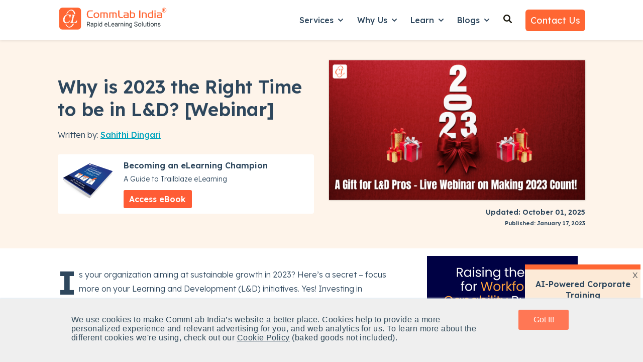

--- FILE ---
content_type: text/html; charset=UTF-8
request_url: https://www.commlabindia.com/blog/ld-right-time-invest-impactful-corporate-training-webinar
body_size: 35878
content:
<!doctype html><html lang="en"><head>
    <meta charset="utf-8">
    
      <title>Why is 2023 the Right Time to be in L&amp;D?</title>
    
    
      <link rel="shortcut icon" href="https://www.commlabindia.com/hubfs/commlab-1.ico">
    
    <meta name="description" content="2023 marks a turning point for L&amp;D. Organizations must strengthen L&amp;D initiatives while teams gear up to drive success. Discover key insights here.">    
    <meta name="robots" content="index,follow">
    
    
    
      
    
    
    
    
<meta name="viewport" content="width=device-width, initial-scale=1">

    
    <meta property="og:description" content="2023 marks a turning point for L&amp;D. Organizations must strengthen L&amp;D initiatives while teams gear up to drive success. Discover key insights here.">
    <meta property="og:title" content="Why is 2023 the Right Time to be in L&amp;D?">
    <meta name="twitter:description" content="2023 marks a turning point for L&amp;D. Organizations must strengthen L&amp;D initiatives while teams gear up to drive success. Discover key insights here.">
    <meta name="twitter:title" content="Why is 2023 the Right Time to be in L&amp;D?">

    

    
    <style>
a.cta_button{-moz-box-sizing:content-box !important;-webkit-box-sizing:content-box !important;box-sizing:content-box !important;vertical-align:middle}.hs-breadcrumb-menu{list-style-type:none;margin:0px 0px 0px 0px;padding:0px 0px 0px 0px}.hs-breadcrumb-menu-item{float:left;padding:10px 0px 10px 10px}.hs-breadcrumb-menu-divider:before{content:'›';padding-left:10px}.hs-featured-image-link{border:0}.hs-featured-image{float:right;margin:0 0 20px 20px;max-width:50%}@media (max-width: 568px){.hs-featured-image{float:none;margin:0;width:100%;max-width:100%}}.hs-screen-reader-text{clip:rect(1px, 1px, 1px, 1px);height:1px;overflow:hidden;position:absolute !important;width:1px}
</style>

<link rel="stylesheet" href="https://www.commlabindia.com/hubfs/hub_generated/template_assets/1/120099934810/1764752558531/template_main.min.css">
<link rel="stylesheet" href="https://www.commlabindia.com/hubfs/hub_generated/template_assets/1/120099934808/1764582155053/template_blog-post.min.css">
<link rel="stylesheet" href="https://www.commlabindia.com/hubfs/hub_generated/template_assets/1/120099934816/1767785170393/template_theme-overrides.css">
<link rel="stylesheet" href="https://www.commlabindia.com/hubfs/hub_generated/template_assets/1/118847221132/1741774220177/template_child.min.css">
<link rel="stylesheet" href="https://www.commlabindia.com/hubfs/hub_generated/module_assets/1/122280633626/1764657771851/module_website-header.min.css">
<link rel="stylesheet" href="https://www.commlabindia.com/hubfs/hub_generated/module_assets/1/122280659007/1743389852931/module_social-sharing.min.css">

  <style>
  #hs_cos_wrapper_module_174834236768228 hr {
  border:0 none;
  border-bottom-width:1px;
  border-bottom-style:solid;
  border-bottom-color:rgba(250,250,250,1.0);
  margin-left:auto;
  margin-right:auto;
  margin-top:10px;
  margin-bottom:10px;
  width:100%;
}

  </style>

<link rel="stylesheet" href="https://7052064.fs1.hubspotusercontent-na1.net/hubfs/7052064/hub_generated/module_assets/1/-109050482603/1768256364952/module_social_follow.min.css">

  <style>
    #hs_cos_wrapper_module_174834236768230 .hs-social-follow {}

#hs_cos_wrapper_module_174834236768230 .hs-social-follow__link {
  padding:4px;
  background-color:rgb(255,255,255);
  border-radius:50%;
}

#hs_cos_wrapper_module_174834236768230 .hs-social-follow__icon svg {
  width:min(16px,100%);
  height:min(16px,100%);
  fill:#ff6633;
}

#hs_cos_wrapper_module_174834236768230 .hs-social-follow__link:hover,
#hs_cos_wrapper_module_174834236768230 .hs-social-follow__link:focus { background-color:rgba(175,175,175,100); }

#hs_cos_wrapper_module_174834236768230 .hs-social-follow__link:active { background-color:rgba(255,255,255,100); }

  </style>


  <style>
  #hs_cos_wrapper_module_174834236768232 hr {
  border:0 none;
  border-bottom-width:1px;
  border-bottom-style:solid;
  border-bottom-color:rgba(250,250,250,1.0);
  margin-left:auto;
  margin-right:auto;
  margin-top:10px;
  margin-bottom:10px;
  width:100%;
}

  </style>

<style>
  @font-face {
    font-family: "Lexend Deca";
    font-weight: 300;
    font-style: normal;
    font-display: swap;
    src: url("/_hcms/googlefonts/Lexend_Deca/300.woff2") format("woff2"), url("/_hcms/googlefonts/Lexend_Deca/300.woff") format("woff");
  }
  @font-face {
    font-family: "Lexend Deca";
    font-weight: 400;
    font-style: normal;
    font-display: swap;
    src: url("/_hcms/googlefonts/Lexend_Deca/regular.woff2") format("woff2"), url("/_hcms/googlefonts/Lexend_Deca/regular.woff") format("woff");
  }
  @font-face {
    font-family: "Lexend Deca";
    font-weight: 500;
    font-style: normal;
    font-display: swap;
    src: url("/_hcms/googlefonts/Lexend_Deca/500.woff2") format("woff2"), url("/_hcms/googlefonts/Lexend_Deca/500.woff") format("woff");
  }
  @font-face {
    font-family: "Lexend Deca";
    font-weight: 600;
    font-style: normal;
    font-display: swap;
    src: url("/_hcms/googlefonts/Lexend_Deca/600.woff2") format("woff2"), url("/_hcms/googlefonts/Lexend_Deca/600.woff") format("woff");
  }
  @font-face {
    font-family: "Lexend Deca";
    font-weight: 700;
    font-style: normal;
    font-display: swap;
    src: url("/_hcms/googlefonts/Lexend_Deca/700.woff2") format("woff2"), url("/_hcms/googlefonts/Lexend_Deca/700.woff") format("woff");
  }
  @font-face {
    font-family: "Lexend Deca";
    font-weight: 700;
    font-style: normal;
    font-display: swap;
    src: url("/_hcms/googlefonts/Lexend_Deca/700.woff2") format("woff2"), url("/_hcms/googlefonts/Lexend_Deca/700.woff") format("woff");
  }
  @font-face {
    font-family: "Lexend Deca";
    font-weight: 400;
    font-style: normal;
    font-display: swap;
    src: url("/_hcms/googlefonts/Lexend_Deca/regular.woff2") format("woff2"), url("/_hcms/googlefonts/Lexend_Deca/regular.woff") format("woff");
  }
</style>

<!-- Editor Styles -->
<style id="hs_editor_style" type="text/css">
#hs_cos_wrapper_widget_1761801606531  { display: block !important; margin-top: -10px !important; padding-bottom: 0px !important; padding-left: 0px !important; padding-right: 0px !important; padding-top: 0px !important }
#hs_cos_wrapper_widget_1761801606531 input[type="text"] { border-radius: 6px !important; padding-bottom: 12px !important; padding-left: 15px !important; padding-right: 15px !important; padding-top: 12px !important }
#hs_cos_wrapper_widget_1761801606531 input[type="email"] { border-radius: 6px !important; padding-bottom: 12px !important; padding-left: 15px !important; padding-right: 15px !important; padding-top: 12px !important }
#hs_cos_wrapper_widget_1761801606531 textarea { border-radius: 6px !important; padding-bottom: 12px !important; padding-left: 15px !important; padding-right: 15px !important; padding-top: 12px !important }
#hs_cos_wrapper_widget_1761801606531 input[type="number"] { border-radius: 6px !important; padding-bottom: 12px !important; padding-left: 15px !important; padding-right: 15px !important; padding-top: 12px !important }
#hs_cos_wrapper_widget_1761801606531 select { border-radius: 6px !important; padding-bottom: 12px !important; padding-left: 15px !important; padding-right: 15px !important; padding-top: 12px !important }
#hs_cos_wrapper_widget_1761801606531 input[type="file"] { border-radius: 6px !important; padding-bottom: 12px !important; padding-left: 15px !important; padding-right: 15px !important; padding-top: 12px !important }
#hs_cos_wrapper_widget_1761801606531 input[type="tel"] { border-radius: 6px !important; padding-bottom: 12px !important; padding-left: 15px !important; padding-right: 15px !important; padding-top: 12px !important }
#hs_cos_wrapper_widget_1761801606531 input[type="date"] { border-radius: 6px !important; padding-bottom: 12px !important; padding-left: 15px !important; padding-right: 15px !important; padding-top: 12px !important }
#hs_cos_wrapper_widget_1761801606531 input[type="submit"] { background-color: #FFFFFF !important; background-image: none !important; border-style: none !important; color: #292929 !important; font-weight: bold !important; padding-bottom: 12px !important; padding-left: 15px !important; padding-right: 15px !important; padding-top: 12px !important }
#hs_cos_wrapper_widget_1761801606531 .hs-button { background-color: #FFFFFF !important; background-image: none !important; border-style: none !important; color: #292929 !important; font-weight: bold !important; padding-bottom: 12px !important; padding-left: 15px !important; padding-right: 15px !important; padding-top: 12px !important }
#hs_cos_wrapper_widget_1761801606531 .hs-submit { text-align: CENTER !important }
.header-row-0-force-full-width-section > .row-fluid {
  max-width: none !important;
}
.footer-row-0-max-width-section-centering > .row-fluid {
  max-width: 1140px !important;
  margin-left: auto !important;
  margin-right: auto !important;
}
/* HubSpot Non-stacked Media Query Styles */
@media (min-width:768px) {
  .header-row-0-vertical-alignment > .row-fluid {
    display: -ms-flexbox !important;
    -ms-flex-direction: row;
    display: flex !important;
    flex-direction: row;
  }
  .cell_16923391205682-vertical-alignment {
    display: -ms-flexbox !important;
    -ms-flex-direction: column !important;
    -ms-flex-pack: center !important;
    display: flex !important;
    flex-direction: column !important;
    justify-content: center !important;
  }
  .cell_16923391205682-vertical-alignment > div {
    flex-shrink: 0 !important;
  }
  .footer-row-0-vertical-alignment > .row-fluid {
    display: -ms-flexbox !important;
    -ms-flex-direction: row;
    display: flex !important;
    flex-direction: row;
  }
  .cell_1748341876034-vertical-alignment {
    display: -ms-flexbox !important;
    -ms-flex-direction: column !important;
    -ms-flex-pack: start !important;
    display: flex !important;
    flex-direction: column !important;
    justify-content: flex-start !important;
  }
  .cell_1748341876034-vertical-alignment > div {
    flex-shrink: 0 !important;
  }
  .cell_1748341876034-row-0-vertical-alignment > .row-fluid {
    display: -ms-flexbox !important;
    -ms-flex-direction: row;
    display: flex !important;
    flex-direction: row;
  }
  .cell_1748341876034-row-2-vertical-alignment > .row-fluid {
    display: -ms-flexbox !important;
    -ms-flex-direction: row;
    display: flex !important;
    flex-direction: row;
  }
  .cell_1748343252119-vertical-alignment {
    display: -ms-flexbox !important;
    -ms-flex-direction: column !important;
    -ms-flex-pack: start !important;
    display: flex !important;
    flex-direction: column !important;
    justify-content: flex-start !important;
  }
  .cell_1748343252119-vertical-alignment > div {
    flex-shrink: 0 !important;
  }
  .cell_1748343186588-vertical-alignment {
    display: -ms-flexbox !important;
    -ms-flex-direction: column !important;
    -ms-flex-pack: start !important;
    display: flex !important;
    flex-direction: column !important;
    justify-content: flex-start !important;
  }
  .cell_1748343186588-vertical-alignment > div {
    flex-shrink: 0 !important;
  }
  .cell_1761801525562-row-0-vertical-alignment > .row-fluid {
    display: -ms-flexbox !important;
    -ms-flex-direction: row;
    display: flex !important;
    flex-direction: row;
  }
  .cell_1761801534311-vertical-alignment {
    display: -ms-flexbox !important;
    -ms-flex-direction: column !important;
    -ms-flex-pack: start !important;
    display: flex !important;
    flex-direction: column !important;
    justify-content: flex-start !important;
  }
  .cell_1761801534311-vertical-alignment > div {
    flex-shrink: 0 !important;
  }
  .cell_1761801553226-vertical-alignment {
    display: -ms-flexbox !important;
    -ms-flex-direction: column !important;
    -ms-flex-pack: start !important;
    display: flex !important;
    flex-direction: column !important;
    justify-content: flex-start !important;
  }
  .cell_1761801553226-vertical-alignment > div {
    flex-shrink: 0 !important;
  }
  .cell_1761801521649-vertical-alignment {
    display: -ms-flexbox !important;
    -ms-flex-direction: column !important;
    -ms-flex-pack: start !important;
    display: flex !important;
    flex-direction: column !important;
    justify-content: flex-start !important;
  }
  .cell_1761801521649-vertical-alignment > div {
    flex-shrink: 0 !important;
  }
  .cell_17483423676822-vertical-alignment {
    display: -ms-flexbox !important;
    -ms-flex-direction: column !important;
    -ms-flex-pack: start !important;
    display: flex !important;
    flex-direction: column !important;
    justify-content: flex-start !important;
  }
  .cell_17483423676822-vertical-alignment > div {
    flex-shrink: 0 !important;
  }
  .cell_17483423676822-row-0-vertical-alignment > .row-fluid {
    display: -ms-flexbox !important;
    -ms-flex-direction: row;
    display: flex !important;
    flex-direction: row;
  }
  .cell_174834236768226-vertical-alignment {
    display: -ms-flexbox !important;
    -ms-flex-direction: column !important;
    -ms-flex-pack: center !important;
    display: flex !important;
    flex-direction: column !important;
    justify-content: center !important;
  }
  .cell_174834236768226-vertical-alignment > div {
    flex-shrink: 0 !important;
  }
  .cell_174834236768225-vertical-alignment {
    display: -ms-flexbox !important;
    -ms-flex-direction: column !important;
    -ms-flex-pack: center !important;
    display: flex !important;
    flex-direction: column !important;
    justify-content: center !important;
  }
  .cell_174834236768225-vertical-alignment > div {
    flex-shrink: 0 !important;
  }
  .cell_174834236768224-vertical-alignment {
    display: -ms-flexbox !important;
    -ms-flex-direction: column !important;
    -ms-flex-pack: center !important;
    display: flex !important;
    flex-direction: column !important;
    justify-content: center !important;
  }
  .cell_174834236768224-vertical-alignment > div {
    flex-shrink: 0 !important;
  }
  .cell_174834236768233-row-0-vertical-alignment > .row-fluid {
    display: -ms-flexbox !important;
    -ms-flex-direction: row;
    display: flex !important;
    flex-direction: row;
  }
  .cell_17483423676833-vertical-alignment {
    display: -ms-flexbox !important;
    -ms-flex-direction: column !important;
    -ms-flex-pack: start !important;
    display: flex !important;
    flex-direction: column !important;
    justify-content: flex-start !important;
  }
  .cell_17483423676833-vertical-alignment > div {
    flex-shrink: 0 !important;
  }
  .cell_1748342367683-vertical-alignment {
    display: -ms-flexbox !important;
    -ms-flex-direction: column !important;
    -ms-flex-pack: start !important;
    display: flex !important;
    flex-direction: column !important;
    justify-content: flex-start !important;
  }
  .cell_1748342367683-vertical-alignment > div {
    flex-shrink: 0 !important;
  }
}
/* HubSpot Styles (default) */
.header-row-0-padding {
  padding-top: 0px !important;
  padding-bottom: 0px !important;
  padding-left: 0px !important;
  padding-right: 0px !important;
}
.footer-row-0-background-layers {
  background-image: linear-gradient(rgba(8, 44, 68, 1), rgba(8, 44, 68, 1)) !important;
  background-position: left top !important;
  background-size: auto !important;
  background-repeat: no-repeat !important;
}
.cell_1748341876034-padding {
  padding-left: 0px !important;
  padding-right: 0px !important;
}
.cell_1748343252119-padding {
  padding-left: 0px !important;
  padding-right: 0px !important;
}
.cell_1748343186588-padding {
  padding-left: 0px !important;
  padding-right: 0px !important;
}
.cell_1761801525562-row-0-margin {
  margin-top: 25px !important;
  margin-bottom: 10px !important;
}
.cell_1761801553226-padding {
  padding-left: 0px !important;
  padding-right: 0px !important;
}
.cell_174834236768226-margin {
  margin-top: 20px !important;
}
.cell_174834236768225-margin {
  margin-top: 20px !important;
}
.cell_174834236768224-margin {
  margin-top: 20px !important;
}
.cell_174834236768233-margin {
  margin-top: 20px !important;
}
</style>
    <script type="application/ld+json">
{
  "mainEntityOfPage" : {
    "@type" : "WebPage",
    "@id" : "https://www.commlabindia.com/blog/ld-right-time-invest-impactful-corporate-training-webinar"
  },
  "author" : {
    "name" : "Sahithi Dingari",
    "url" : "https://www.commlabindia.com/blog/author/sahithi",
    "@type" : "Person"
  },
  "headline" : "Why is 2023 the Right Time to be in L&D?",
  "datePublished" : "2023-01-17T11:30:00.000Z",
  "dateModified" : "2025-10-01T06:37:29.998Z",
  "publisher" : {
    "name" : "CommLab India",
    "logo" : {
      "url" : "https://cdn2.hubspot.net/hubfs/59327/commlab_logo/logo.png",
      "@type" : "ImageObject"
    },
    "@type" : "Organization"
  },
  "@context" : "https://schema.org",
  "@type" : "BlogPosting",
  "image" : [ "https://resources.commlabindia.com/hubfs/Imported_Blog_Media/ld-right-time-invest-impactful-corporate-training-webinar.png" ]
}
</script>


    
<!--  Added by GoogleAnalytics4 integration -->
<script>
var _hsp = window._hsp = window._hsp || [];
window.dataLayer = window.dataLayer || [];
function gtag(){dataLayer.push(arguments);}

var useGoogleConsentModeV2 = true;
var waitForUpdateMillis = 1000;


if (!window._hsGoogleConsentRunOnce) {
  window._hsGoogleConsentRunOnce = true;

  gtag('consent', 'default', {
    'ad_storage': 'denied',
    'analytics_storage': 'denied',
    'ad_user_data': 'denied',
    'ad_personalization': 'denied',
    'wait_for_update': waitForUpdateMillis
  });

  if (useGoogleConsentModeV2) {
    _hsp.push(['useGoogleConsentModeV2'])
  } else {
    _hsp.push(['addPrivacyConsentListener', function(consent){
      var hasAnalyticsConsent = consent && (consent.allowed || (consent.categories && consent.categories.analytics));
      var hasAdsConsent = consent && (consent.allowed || (consent.categories && consent.categories.advertisement));

      gtag('consent', 'update', {
        'ad_storage': hasAdsConsent ? 'granted' : 'denied',
        'analytics_storage': hasAnalyticsConsent ? 'granted' : 'denied',
        'ad_user_data': hasAdsConsent ? 'granted' : 'denied',
        'ad_personalization': hasAdsConsent ? 'granted' : 'denied'
      });
    }]);
  }
}

gtag('js', new Date());
gtag('set', 'developer_id.dZTQ1Zm', true);
gtag('config', 'G-J40X0KNRDQ');
</script>
<script async src="https://www.googletagmanager.com/gtag/js?id=G-J40X0KNRDQ"></script>

<!-- /Added by GoogleAnalytics4 integration -->

<!--  Added by GoogleTagManager integration -->
<script>
var _hsp = window._hsp = window._hsp || [];
window.dataLayer = window.dataLayer || [];
function gtag(){dataLayer.push(arguments);}

var useGoogleConsentModeV2 = true;
var waitForUpdateMillis = 1000;



var hsLoadGtm = function loadGtm() {
    if(window._hsGtmLoadOnce) {
      return;
    }

    if (useGoogleConsentModeV2) {

      gtag('set','developer_id.dZTQ1Zm',true);

      gtag('consent', 'default', {
      'ad_storage': 'denied',
      'analytics_storage': 'denied',
      'ad_user_data': 'denied',
      'ad_personalization': 'denied',
      'wait_for_update': waitForUpdateMillis
      });

      _hsp.push(['useGoogleConsentModeV2'])
    }

    (function(w,d,s,l,i){w[l]=w[l]||[];w[l].push({'gtm.start':
    new Date().getTime(),event:'gtm.js'});var f=d.getElementsByTagName(s)[0],
    j=d.createElement(s),dl=l!='dataLayer'?'&l='+l:'';j.async=true;j.src=
    'https://www.googletagmanager.com/gtm.js?id='+i+dl;f.parentNode.insertBefore(j,f);
    })(window,document,'script','dataLayer','GTM-PC2F4CG');

    window._hsGtmLoadOnce = true;
};

_hsp.push(['addPrivacyConsentListener', function(consent){
  if(consent.allowed || (consent.categories && consent.categories.analytics)){
    hsLoadGtm();
  }
}]);

</script>

<!-- /Added by GoogleTagManager integration -->


<meta name="robots" content="index,follow">
<!-- Hotjar Tracking Code for https://www.commlabindia.com -->



<script>
    (function(h,o,t,j,a,r){
        h.hj=h.hj||function(){(h.hj.q=h.hj.q||[]).push(arguments)};
        h._hjSettings={hjid:510939,hjsv:6};
        a=o.getElementsByTagName('head')[0];
        r=o.createElement('script');r.async=1;
        r.src=t+h._hjSettings.hjid+j+h._hjSettings.hjsv;
        a.appendChild(r);
    })(window,document,'https://static.hotjar.com/c/hotjar-','.js?sv=');
</script>
<!-- Hotjar Tracking Code for https://www.commlabindia.com -->

<style>div#hs-eu-cookie-confirmation.can-use-gradients, div#hs-eu-cookie-confirmation div#hs-eu-cookie-confirmation-inner{
  background-color:#efefef !important;
  }
  div#hs-eu-cookie-confirmation div#hs-eu-cookie-confirmation-inner p {
    color: #2f4858 !important;
    font-family: AvenirNext,Helvetica Neue,Helvetica,Arial,sans-serif !important;
    letter-spacing: .03rem; font-size: 16px !important;
  }
/*div#hs-eu-cookie-confirmation div#hs-eu-cookie-confirmation-inner div#hs-en-cookie-confirmation-buttons-area { text-align: center !important; }*/
/*div#hs-eu-cookie-confirmation.hs-cookie-notification-position-bottom { border-bottom: 0;bottom: 0;top: auto;box-shadow: 0 -1px 3px #eaf0f6; border-top: 1px solid #cbd6e2 !important;}
div#hs-eu-cookie-confirmation { box-shadow: 0 1px 2px #eaf0f6 !important; } 
div#hs-eu-cookie-confirmation.hs-cookie-notification-position-bottom { position: fixed !important; bottom:0 !important;}*/
div#hs-eu-cookie-confirmation div#hs-eu-cookie-confirmation-inner p a:first-child {
  color: #2f4858  !important; text-decoration: underline !important;}
div#hs-eu-cookie-confirmation div#hs-eu-cookie-confirmation-inner p a:first-child:hover{ text-decoration: none !important; }
div#hs-eu-cookie-confirmation div#hs-eu-cookie-confirmation-inner div#hs-en-cookie-confirmation-buttons-area {
  display: flex;justify-content: center;}

div#hs-eu-cookie-confirmation div#hs-eu-cookie-confirmation-inner #hs-en-cookie-confirmation-buttons-area a#hs-eu-confirmation-button {
    font-family: "lato", "Helvetica Neue", Helvetica, Arial, sans-serif !important;
  background-color: #f75 !important;
  border: 0 !important;
  border-radius: 0.1875rem !important;
  box-shadow: none !important;
  color: #fff !important;
  display: inline-block !important;
  line-height: 1.25 !important;
  padding: 0.6rem 1.4rem !important;	
  text-shadow: none !important;	
  transition: 0.15s color ease-out, 0.15s background-color ease-out, 0.15s border-color ease-out !important;
  width: 100px;text-align: center;
}

div#hs-eu-cookie-confirmation div#hs-eu-cookie-confirmation-inner #hs-en-cookie-confirmation-buttons-area a#hs-eu-decline-button {
    font-family: "AvenirNext","Helvetica Neue",Helvetica,Arial,sans-serif !important;
    border: 1px solid #fff !important;
    border-radius: 0.1875rem !important;
    box-shadow: none !important;
    color: #fff !important;
    display: none;
    line-height: 1.25 !important;
    padding: 0.75rem 1.5rem !important;
    text-shadow: none !important;
    transition: 0.15s color ease-out, 0.15s border-color ease-out !important;
}

div#hs-eu-cookie-confirmation {
    position: fixed !important;
  left: 0;
	top: auto !important;
  bottom: 0 !important;
  width: 100%;
  height: auto;
  background-color: #efefef !important;
  border-bottom: 1px solid gray;
  border-bottom: 1px solid rgba(0, 0, 0, 0.5);
  -webkit-box-shadow: 0 1px 2px rgba(0, 0, 0, 0.2);
  -moz-box-shadow: 0 1px 2px rgba(0, 0, 0, 0.2);
  box-shadow: 0 1px 2px rgba(0, 0, 0, 0.2);
  font-size: 16px !important;
  line-height: 18px !important;
  font-family: helvetica neue, helvetica, arial, sans !important;
  color: #fff !important;
  text-shadow: 0 1px 0 rgba(0, 0, 0, 0.7) !important;
  text-align: left !important;
  z-index: 100000000 !important;
}

div#hs-eu-cookie-confirmation div#hs-eu-cookie-confirmation-inner {
   margin: 0 auto;
  max-width: 1170px !important;
  padding: 15px !important;
display: flex;
justify-content: space-around;
	align-items: baseline;
   background-color: #efefef !important;
}
  @media (max-width:767px) {
div#hs-eu-cookie-confirmation div#hs-eu-cookie-confirmation-inner {
 display: inherit;
}
div#hs-eu-cookie-confirmation {font-size: 18px !important;line-height: 20px !important;}
div#hs-eu-cookie-confirmation div#hs-eu-cookie-confirmation-inner p {
    font-size: 16px !important;line-height: 20px !important;
}
}
@media (max-width:480px) {
div#hs-eu-cookie-confirmation div#hs-eu-cookie-confirmation-inner {
 display: inherit;
}
div#hs-eu-cookie-confirmation {font-size: 18px !important;line-height: 20px !important;}
div#hs-eu-cookie-confirmation div#hs-eu-cookie-confirmation-inner p {
    font-size: 16px !important;
	line-height: 20px !important;
}
}
 
 main{margin-top: 80px;}
  .header {
    background-color: rgba(255, 255, 255, 1.0);
    position: fixed;
    top: 0;
    right: 0;
    left: 0;
    z-index: 1030;
    box-shadow: 0 .125rem .25rem rgba(0,0,0,.075)!important;
    /* margin-bottom: 80px; */
    /* padding-bottom: 80px; */
}
  .header__bottom{padding:10px 0;background-color: rgba(255, 255, 255, 1.0);}
  
    .text-org{color:#ff6633}
  
  .gen-header {
    box-shadow: 0 .125rem .25rem rgba(0, 0, 0, .075) !important;
}
  .gen-header h6 a{
    font-weight: 600; }
  .gen-header ul li {
    font-weight: 400; margin:.7rem .2rem !important;}
  .gen-header .gen-header__nav a{color: #292929 !important;}
  .gen-header .gen-header__nav a:hover{color: #0b8484 !important;}
   .gen-header .gen-header__nav p {margin: 0 0 1.1rem;}
  
    p{font-size:16px;line-height:1.6;font-weight:300;margin: 0 0 1rem;}
  body{line-height:1.5;word-break: break-word !important;}
  
  strong {font-weight: 600 !important;}
  
  .list-unstyled {
    padding-left: 0;
    list-style: none;}
  
  .footer ul.list-unstyled li{margin: .7rem 0;}
  .footer ul.list-unstyled li ul{
  padding-left: 1.3rem;
    margin-top: 12px;
    margin-bottom: 15px;
  }
   
  form .hs-form-field {
    margin-bottom: 0.8rem !important;
}
.form-title {
    padding-bottom: 5px !important;
}
 form input::placeholder {
   color:#2e475d;
   opacity:0.7;
}
  
  
  .btn-grid {
    background: linear-gradient(to right, #FF7756 0%, #FF6394 100%);
    font-size: 1rem;
    font-weight: 600;
    text-transform: uppercase;
    line-height: 1.5em;
    letter-spacing: 1px;
    fill: #ffffff;
    color: #ffffff;
    background-color: #FF7755;
    border-radius: 6px 6px 6px 6px;
    padding: 10px 20px;
}
.image-gallery__lightbox--open{margin-top:100px}  
  
  .service-card-wrap{background-color: #fff; padding: 10px 20px; margin:20px 0; border-radius: 5px; box-shadow: 0 1px 5px rgba(33,51,67,.12);}
  .service-card-wrap .service-card-head{display: flex; flex-direction: row; justify-content: space-between;}
  .service-card-wrap .service-card-head h4{font-size:22px; line-height:30px}
  .service-card-wrap a {color: #2e475d}
  .service-card-wrap a:hover{text-decoration:none}
  .service-card-wrap:hover{border: 2px solid #0b8484;transform: scale(1.014);
    transition: 0.3s ease-in-out;}
  form .hs-richtext a{color: #0b8484 !important;}
  

  
   ul.check_list, ul.check_list_orange {
  margin-left: 0;
         padding-left: 0.5rem;
}
ul.check_list_orange li, ul.check_list li {
  position: relative;
        margin: 0rem 0 0.6rem 0!important;
    padding-left: 1.8rem;
  list-style: none;
}
ul.check_list li:before {
  content: "";
  display: inline-block;
  background: url(https://www.commlabindia.com/hubfs/images/checkmark-white.svg) center center no-repeat;
  position: absolute;
  left: 2px;
  width: 18px;
  height: 18px;
  top: 5px;
}
ul.check_list_orange li:before {
  content: "";
  display: inline-block;
  background: url(https://www.commlabindia.com/hubfs/cli-main-site/pillar-pages/checkmark-orange.svg) center center no-repeat;
  position: absolute;
  left: 2px;
  width: 18px;
  height: 18px;
  top: 5px;
}
ul.check_list_orange li ul li {
  list-style-type: square;
  padding-left: 0.3rem;
  margin-bottom: 6px !important
}
ul.check_list_orange li ul li:before {
  display: none !important;
}
ul.check_list_orange li ul {
  margin-top: 0.5em !important;
}
  
  ul.check_list_tick li:before {
    content: "✓" !important;
    display: inline-block;
    background: none !important;
    position: absolute;
    width: 18px;
    height: 18px;
    top: 1px !important;
    font-weight: 900;
}
  
  ul.check_list_tick li {   
    padding-left: 1.5rem;
}
  ul.check_list_tick li ul li {  
    padding-left: 0rem;
}
  
  .header__menu-item--depth-1{padding: 0 1rem 8px 1rem;}
  .header__menu-submenu{padding: 1rem;}
  .header__menu-submenu .header__menu-link{padding: 6px 0;}
  .header__menu-submenu .header__menu-link {font-size:16px !important}
  .header__menu-submenu .header__menu-link:hover{text-decoration:underline !important}
  
  .footer .widget-type-form form label:not(.hs-error-msg) {display: none;}  
  .footer .widget-type-form{background-color: transparent;}
   .footer .widget-type-form form{display:flex;flex-direction:row;align-items: baseline;}
  .footer .widget-type-form form .hs-email{width:75%; margin-right:10px}
  .footer .widget-type-form form .hs-submit{width:25%;margin-left:5px}
    @media (max-width: 767px){       
    .footer .widget-type-form form{flex-direction:column}
   .footer .widget-type-form form .hs-email{width:100%;}
   .footer .widget-type-form form .hs-submit{width:100%;}
  }
  
   .go1366308204, .go2512015367{opacity: 0.9 !important;}
  
  .hs-web-interactive .button-container {
    padding: 12px !important;;
    top: 0px !important;;
    right: 0px !important;;
}
  
  .box-exp{
	background: #2e475d;
    color: #fff;
    padding: 10px;
	display: inline-block;
}

.box-wrap{
	border: 1px solid #2e475d;
    padding: 0px 15px;
    margin: 20px;
}
  
  #hs-overlay-cta-183264897626 {
    z-index: 9999;
    position: fixed;
    right: -55px !important;
    bottom: 230px !important;
    max-height: 95vh !important;
    max-width: 95%;
    visibility: hidden;
    rotate: 270deg;
}
  
  #hs-overlay-cta-174889226366 {
    right: -55px !important;
    bottom: 40vh !important;    
    rotate: 90deg !important;
}

#hs-overlay-cta-174889552486 {
    transform: translate(8%, -50%) !important;
}
  
  @media (max-width:480px) {
    .service-card-wrap {margin: 30px 0;}
  }
 /* 
 .fa-angle-double-right {
    color: #f63;
    font-weight: 600;
    font-size: 16px;
}*/
  
  .cta-offer-box{
    background-color: #FEF4EA;
    padding: 2rem;
     margin:10px 0px 30px 0px;
  }
  
  .cta-offer-box .cta-offer-content{
        display: flex;
    align-items: center;
    flex-direction: row;   
  }
  .cta-offer-box .cta-offer-content .cta-offer-img{width:30%;padding-right:15px}
  .cta-offer-box .cta-offer-content .cta-offer-details{width:70%; padding-left: 15px;}
  .cta-offer-box .cta-offer-content .cta-offer-details h3 {margin:0px 0px 15px 0px}
   .cta-offer-box .cta-offer-content .cta-offer-details p {font-size:16px;margin:10px 0px;}
  .cta-offer-box .cta-offer-content .cta-offer-details ul.check_list_orange{
    padding:0px;
    display: grid;
    grid-template-columns: repeat(2, 1fr);
  }
  .cta-offer-box .cta-offer-content .cta-offer-details ul.check_list_orange li{
    font-size: .875rem;
    font-weight: 600;
    line-height: 1.57;
  }
  .cta-offer-box .cta-offer-content .cta-offer-details a:hover {
    color: #ffffff !important;
    text-decoration: underline;
        background-color: #e04826;
}
  @media (max-width:480px) {
    
    .cta-offer-box .cta-offer-content{ flex-direction: column;   }
    .cta-offer-box .cta-offer-content .cta-offer-details{width:100%; padding-left: 0px;}
  .cta-offer-box .cta-offer-content .cta-offer-details ul.check_list_orange{
    padding:0px;
    display: inline;
    grid-template-columns: repeat(2, 1fr);
  }
  }
  
</style>
<meta name="theme-color" content="#ff6633">
<meta property="og:type" content="website">

<!-- Google tag (gtag.js) -->
<script async src="https://www.googletagmanager.com/gtag/js?id=G-J40X0KNRDQ"></script>
<script>
  window.dataLayer = window.dataLayer || [];
  function gtag(){dataLayer.push(arguments);}
  gtag('js', new Date());

  gtag('config', 'G-J40X0KNRDQ');
</script>
<meta property="og:image" content="https://www.commlabindia.com/hubfs/Imported_Blog_Media/ld-right-time-invest-impactful-corporate-training-webinar.png">
<meta property="og:image:width" content="1100">
<meta property="og:image:height" content="600">

<meta name="twitter:image" content="https://www.commlabindia.com/hubfs/Imported_Blog_Media/ld-right-time-invest-impactful-corporate-training-webinar.png">


<meta property="og:url" content="https://www.commlabindia.com/blog/ld-right-time-invest-impactful-corporate-training-webinar">
<meta name="twitter:card" content="summary_large_image">

<link rel="canonical" href="https://www.commlabindia.com/blog/ld-right-time-invest-impactful-corporate-training-webinar">

<meta property="og:type" content="article">
<link rel="alternate" type="application/rss+xml" href="https://www.commlabindia.com/blog/rss.xml">
<meta name="twitter:domain" content="www.commlabindia.com">
<script src="//platform.linkedin.com/in.js" type="text/javascript">
    lang: en_US
</script>

<meta http-equiv="content-language" content="en">







        
    <script type="application/ld+json">
      {
        "@context" : "http://schema.org",
        "@type" : "Article",
        "headline" : "Why is 2023 the Right Time to be in L&amp;D? [Webinar]",
        "image": "https://resources.commlabindia.com/hubfs/Imported_Blog_Media/ld-right-time-invest-impactful-corporate-training-webinar.png",
        "author": {
          "@type": "Person",
          "name": ["Sahithi Dingari"]
        },
        "publisher": {
          "@type": "Organization",
          "name": "CommLab India",
          "logo": {
            "@type": "ImageObject",
            "url": "https://resources.commlabindia.com/hubfs/commlab_logo/logo.png"
          }
        },
        "description": "2023 marks a turning point for L&D. Organizations must strengthen L&D initiatives while teams gear up to drive success. Discover key insights here.",  
        "datePublished": "2023-01-17T11:30:00+0000", 
        "url" : "https://www.commlabindia.com/blog/ld-right-time-invest-impactful-corporate-training-webinar"
      }
    </script>    
  <meta name="generator" content="HubSpot"></head>
  <body>
<!--  Added by GoogleTagManager integration -->
<noscript><iframe src="https://www.googletagmanager.com/ns.html?id=GTM-PC2F4CG" height="0" width="0" style="display:none;visibility:hidden"></iframe></noscript>

<!-- /Added by GoogleTagManager integration -->

    <div class="body-wrapper   hs-content-id-123326923549 hs-blog-post hs-content-path-blog-ld-right-time-invest-impactful-corporate-trai hs-content-name-why-is-2023-the-right-time-to-be-in-ld-webinar hs-blog-name-blogs-commlab-india hs-blog-id-115002005154">
      
        <div data-global-resource-path="Generatorchild/templates/partials/header.html"><header class="header">
  
 

  

  <a href="#main-content" class="header__skip">Skip to content</a>

  <div class="container-fluid">
<div class="row-fluid-wrapper">
<div class="row-fluid">
<div class="span12 widget-span widget-type-cell " style="" data-widget-type="cell" data-x="0" data-w="12">

<div class="row-fluid-wrapper row-depth-1 row-number-1 dnd-section header-row-0-padding header-row-0-force-full-width-section header-row-0-vertical-alignment">
<div class="row-fluid ">
<div class="span12 widget-span widget-type-cell cell_16923391205682-vertical-alignment dnd-column" style="" data-widget-type="cell" data-x="0" data-w="12">

<div class="row-fluid-wrapper row-depth-1 row-number-2 dnd-row">
<div class="row-fluid ">
<div class="span12 widget-span widget-type-custom_widget dnd-module" style="" data-widget-type="custom_widget" data-x="0" data-w="12">
<div id="hs_cos_wrapper_module_16923391205686" class="hs_cos_wrapper hs_cos_wrapper_widget hs_cos_wrapper_type_module" style="" data-hs-cos-general-type="widget" data-hs-cos-type="module">































<style>
#hs_cos_wrapper_module_16923391205686 .header__top {}

#hs_cos_wrapper_module_16923391205686 .header__language-switcher-current-label>span {}

#hs_cos_wrapper_module_16923391205686 .header__language-switcher:hover .header__language-switcher-current-label>span,
#hs_cos_wrapper_module_16923391205686 .header__language-switcher:focus .header__language-switcher-current-label>span {}

#hs_cos_wrapper_module_16923391205686 .header__language-switcher .lang_list_class a:hover,
#hs_cos_wrapper_module_16923391205686 .header__language-switcher .lang_list_class a:focus {}

#hs_cos_wrapper_module_16923391205686 .header__language-switcher .lang_list_class a:active {}

#hs_cos_wrapper_module_16923391205686 .header__menu-link {}

#hs_cos_wrapper_module_16923391205686 .header__menu-item--depth-1>.header__menu-link:hover,
#hs_cos_wrapper_module_16923391205686 .header__menu-item--depth-1>.header__menu-link:focus {}

#hs_cos_wrapper_module_16923391205686 .header__menu-item--depth-1>.header__menu-link:active {}

#hs_cos_wrapper_module_16923391205686 .header__menu-item--depth-1>.header__menu-link--active-link {}

#hs_cos_wrapper_module_16923391205686 .header__menu-submenu .header__menu-link:hover,
#hs_cos_wrapper_module_16923391205686 .header__menu-submenu .header__menu-link:focus {}

#hs_cos_wrapper_module_16923391205686 .button {
  padding-top:8px;
  padding-right:10px;
  padding-bottom:8px;
  padding-left:10px;
}

#hs_cos_wrapper_module_16923391205686 .button:hover,
#hs_cos_wrapper_module_16923391205686 .button:focus {}

#hs_cos_wrapper_module_16923391205686 .button:active {}

</style>








  <div class="header__container header__container--left">

    
    <div class="header__bottom">
      <div class="header__wrapper header__wrapper--bottom">
        <div class="header__logo-col">
          

  
    
  

  <div class="header__logo">

    
      <a class="header__logo-link" href="https://www.commlabindia.com">
    

      

      

        <img class="header__logo-image" src="https://www.commlabindia.com/hs-fs/hubfs/commlab_logo/logo.png?width=220&amp;height=54&amp;name=logo.png" loading="eager" alt="Rapid eLearning and Corporate Training Solutions – CommLab India" height="54" width="220" srcset="https://www.commlabindia.com/hs-fs/hubfs/commlab_logo/logo.png?width=110&amp;height=27&amp;name=logo.png 110w, https://www.commlabindia.com/hs-fs/hubfs/commlab_logo/logo.png?width=220&amp;height=54&amp;name=logo.png 220w, https://www.commlabindia.com/hs-fs/hubfs/commlab_logo/logo.png?width=330&amp;height=81&amp;name=logo.png 330w, https://www.commlabindia.com/hs-fs/hubfs/commlab_logo/logo.png?width=440&amp;height=108&amp;name=logo.png 440w, https://www.commlabindia.com/hs-fs/hubfs/commlab_logo/logo.png?width=550&amp;height=135&amp;name=logo.png 550w, https://www.commlabindia.com/hs-fs/hubfs/commlab_logo/logo.png?width=660&amp;height=162&amp;name=logo.png 660w" sizes="(max-width: 220px) 100vw, 220px">

      

      

    
      </a>
    

  </div>


        </div>
        <div class="header__menu-col">
          

  <nav class="header__menu header__menu--desktop" aria-label="Desktop navigation">
    <ul class="header__menu-wrapper no-list">
      

  

  

  
    
    <li class="header__menu-item header__menu-item--depth-1 header__menu-item--has-submenu hs-skip-lang-url-rewrite">
      <a class="header__menu-link header__menu-link--toggle " href="https://www.commlabindia.com/elearning-services" aria-haspopup="true" aria-expanded="false">Services</a>



      
        
          <button class="header__menu-child-toggle no-button" aria-expanded="false">
            <span class="show-for-sr">Show submenu for Services</span>
              <svg version="1.0" xmlns="http://www.w3.org/2000/svg" viewbox="0 0 448 512" aria-hidden="true"><g id="chevron-down1_layer"><path d="M207.029 381.476L12.686 187.132c-9.373-9.373-9.373-24.569 0-33.941l22.667-22.667c9.357-9.357 24.522-9.375 33.901-.04L224 284.505l154.745-154.021c9.379-9.335 24.544-9.317 33.901.04l22.667 22.667c9.373 9.373 9.373 24.569 0 33.941L240.971 381.476c-9.373 9.372-24.569 9.372-33.942 0z" /></g></svg>
          </button>
  

          <ul class="header__menu-submenu header__menu-submenu1 header__menu-submenu--level-2 no-list" style="left:315px !important">
			
           <li class="has-submenu" itemprop="name">
			<div class="row-fluid ">   
			   <div class="span9">
			   
    <ul class="sub-mega-menu sub-mega-menu1 mega-column-1 left sub_menu drop-sub-menu active">
		
		<li itemprop="name"> <a href="https://www.commlabindia.com/elearning-services/custom-elearning" itemprop="url">
        <div class="blog-nav-card-thumbnail"> <img src="https://www.commlabindia.com/hubfs/cli-main-site/services/Custom-eLearning-icon.png" alt="Custom eLearning" class="lazyloaded" data-ll-status="loaded">
          <noscript>
          <img src="https://www.commlabindia.com/hubfs/cli-main-site/services/Custom-eLearning-icon.png" alt="Custom eLearning">
          </noscript>
        </div>
        <div class="blog-nav-card-body">
			<h4 class="blog-nav-card-title">Custom eLearning</h4>
          <p class="blog-nav-card-description">Tailored Learning, Maximum Impact <span class="moreicon" style="color: #00a4bd;font-weight: 500">Explore service <span data-hs-icon-hubl="true" style="display: inline-block; fill: #00a4bd;"><span id="hs_cos_wrapper_module_16923391205686_" class="hs_cos_wrapper hs_cos_wrapper_widget hs_cos_wrapper_type_icon" style="" data-hs-cos-general-type="widget" data-hs-cos-type="icon"><svg version="1.0" xmlns="http://www.w3.org/2000/svg" viewbox="0 0 512 512" height="12" aria-hidden="true"><g id="Arrow Right Long2_layer"><path d="M502.6 278.6c12.5-12.5 12.5-32.8 0-45.3l-128-128c-12.5-12.5-32.8-12.5-45.3 0s-12.5 32.8 0 45.3L402.7 224 32 224c-17.7 0-32 14.3-32 32s14.3 32 32 32l370.7 0-73.4 73.4c-12.5 12.5-12.5 32.8 0 45.3s32.8 12.5 45.3 0l128-128z" /></g></svg></span></span></span></p>
          
        </div>
        </a></li> 
		
      <li itemprop="name"> <a href="https://www.commlabindia.com/elearning-services/rapid-elearning-development" itemprop="url">
        <div class="blog-nav-card-thumbnail"> <img src="https://www.commlabindia.com/hubfs/cli-main-site/services/Rapid-eLearning-Development-icon.png" alt="Rapid eLearning" class="lazyloaded" data-ll-status="loaded">
          <noscript>
          <img src="https://www.commlabindia.com/hubfs/cli-main-site/services/Rapid-eLearning-Development-icon.png" alt="Rapid eLearning">
          </noscript>
        </div>
        <div class="blog-nav-card-body">
			<h4 class="blog-nav-card-title">Rapid eLearning</h4>
			<p class="blog-nav-card-description">Speed Meets Quality in Training <span class="moreicon" style="color: #00a4bd;font-weight: 500">Explore service <span data-hs-icon-hubl="true" style="display: inline-block; fill: #00a4bd;"><span id="hs_cos_wrapper_module_16923391205686_" class="hs_cos_wrapper hs_cos_wrapper_widget hs_cos_wrapper_type_icon" style="" data-hs-cos-general-type="widget" data-hs-cos-type="icon"><svg version="1.0" xmlns="http://www.w3.org/2000/svg" viewbox="0 0 512 512" height="12" aria-hidden="true"><g id="Arrow Right Long3_layer"><path d="M502.6 278.6c12.5-12.5 12.5-32.8 0-45.3l-128-128c-12.5-12.5-32.8-12.5-45.3 0s-12.5 32.8 0 45.3L402.7 224 32 224c-17.7 0-32 14.3-32 32s14.3 32 32 32l370.7 0-73.4 73.4c-12.5 12.5-12.5 32.8 0 45.3s32.8 12.5 45.3 0l128-128z" /></g></svg></span></span></span></p>
          
        </div>
        </a></li>
		
		<li itemprop="name"> <a href="https://www.commlabindia.com/elearning-services/staff-augmentation" itemprop="url">
        <div class="blog-nav-card-thumbnail"> <img src="https://www.commlabindia.com/hubfs/cli-main-site/services/Staff-Augmentation-icon.png" alt="Staff Augmentation" class="lazyloaded" data-ll-status="loaded">
          <noscript>
          <img src="https://www.commlabindia.com/hubfs/cli-main-site/services/Staff-Augmentation-icon.png" alt="Staff Augmentation">
          </noscript>
        </div>
        <div class="blog-nav-card-body">
			<h4 class="blog-nav-card-title">Staff Augmentation</h4>
          <p class="blog-nav-card-description">Expand Your Team, Elevate Your Training <span class="moreicon" style="color: #00a4bd;font-weight: 500">Explore service <span data-hs-icon-hubl="true" style="display: inline-block; fill: #00a4bd;"><span id="hs_cos_wrapper_module_16923391205686_" class="hs_cos_wrapper hs_cos_wrapper_widget hs_cos_wrapper_type_icon" style="" data-hs-cos-general-type="widget" data-hs-cos-type="icon"><svg version="1.0" xmlns="http://www.w3.org/2000/svg" viewbox="0 0 512 512" height="12" aria-hidden="true"><g id="Arrow Right Long4_layer"><path d="M502.6 278.6c12.5-12.5 12.5-32.8 0-45.3l-128-128c-12.5-12.5-32.8-12.5-45.3 0s-12.5 32.8 0 45.3L402.7 224 32 224c-17.7 0-32 14.3-32 32s14.3 32 32 32l370.7 0-73.4 73.4c-12.5 12.5-12.5 32.8 0 45.3s32.8 12.5 45.3 0l128-128z" /></g></svg></span></span></span></p>
          
        </div>
        </a></li>
      
      <li itemprop="name"> <a href="https://www.commlabindia.com/elearning-services/elearning-translations" itemprop="url">
        <div class="blog-nav-card-thumbnail"> <img src="https://www.commlabindia.com/hubfs/cli-main-site/services/eLearning-Translations-icon.png" alt="eLearning Translations" class="lazyloaded" data-ll-status="loaded">
          <noscript>
          <img src="https://www.commlabindia.com/hubfs/cli-main-site/services/eLearning-Translations-icon.png" alt="eLearning Translations">
          </noscript>
        </div>
        <div class="blog-nav-card-body">
			<h4 class="blog-nav-card-title">eLearning Translations</h4>
          <p class="blog-nav-card-description">Breaking Language Barriers in Learning <span class="moreicon" style="color: #00a4bd;font-weight: 500">Explore service <span data-hs-icon-hubl="true" style="display: inline-block; fill: #00a4bd;"><span id="hs_cos_wrapper_module_16923391205686_" class="hs_cos_wrapper hs_cos_wrapper_widget hs_cos_wrapper_type_icon" style="" data-hs-cos-general-type="widget" data-hs-cos-type="icon"><svg version="1.0" xmlns="http://www.w3.org/2000/svg" viewbox="0 0 512 512" height="12" aria-hidden="true"><g id="Arrow Right Long5_layer"><path d="M502.6 278.6c12.5-12.5 12.5-32.8 0-45.3l-128-128c-12.5-12.5-32.8-12.5-45.3 0s-12.5 32.8 0 45.3L402.7 224 32 224c-17.7 0-32 14.3-32 32s14.3 32 32 32l370.7 0-73.4 73.4c-12.5 12.5-12.5 32.8 0 45.3s32.8 12.5 45.3 0l128-128z" /></g></svg></span></span></span></p>
          
        </div>
        </a></li>
      
      
      
    </ul>
			   </div>
			   <div class="span3" style="margin:1.5rem 0 0 1rem">
           
				   <p style="margin-bottom:0.5rem"><strong>Explore by Service:</strong></p>
				   <ul class="list-unstyled" style="margin-top:0.5rem">
					<li><a href="https://www.commlabindia.com/elearning-services/ilt-to-elearning" style="color:#00a4bd">ILT to eLearning</a></li>
					<li><a href="https://www.commlabindia.com/elearning-services/microlearning" style="color:#00a4bd">Microlearning</a></li>
					<li><a href="https://www.commlabindia.com/elearning-services/video-creation" style="color:#00a4bd">Video Production</a></li>
					<li><a href="https://www.commlabindia.com/elearning-services/webinar-elearning-conversion" style="color:#00a4bd">Webinar to eLearning</a></li>
					<li><a href="https://www.commlabindia.com/ai-tools" style="color:#00a4bd">AI Tools Expertise</a></li>										   
				  </ul>	
				
				</div>
			   </div>
  </li>
	</ul>	
		
			  
          
        
      
    </li>
  
  
    
    <li class="header__menu-item header__menu-item--depth-1 header__menu-item--has-submenu hs-skip-lang-url-rewrite">
      <a class="header__menu-link header__menu-link--toggle " href="https://www.commlabindia.com/why-us" aria-haspopup="true" aria-expanded="false">Why Us</a>



      
        
          <button class="header__menu-child-toggle no-button" aria-expanded="false">
            <span class="show-for-sr">Show submenu for Why Us</span>
              <svg version="1.0" xmlns="http://www.w3.org/2000/svg" viewbox="0 0 448 512" aria-hidden="true"><g id="chevron-down1_layer"><path d="M207.029 381.476L12.686 187.132c-9.373-9.373-9.373-24.569 0-33.941l22.667-22.667c9.357-9.357 24.522-9.375 33.901-.04L224 284.505l154.745-154.021c9.379-9.335 24.544-9.317 33.901.04l22.667 22.667c9.373 9.373 9.373 24.569 0 33.941L240.971 381.476c-9.373 9.372-24.569 9.372-33.942 0z" /></g></svg>
          </button>
 
       <ul class="header__menu-submenu header__menu-submenu--level-2 no-list"> 
	      
     
  <li class="about-us">
    <a href="https://www.commlabindia.com/about-us">About Us</a>
  </li>
      

     
  <li class="samples">
    <a href="https://www.commlabindia.com/portfolio">Samples</a>
  </li>
      

     
  <li class="case-studies">
    <a href="https://www.commlabindia.com/case-studies">Case Studies</a>
  </li>
      

     
  <li class="awards">
    <a href="https://www.commlabindia.com/awards-testimonials">Awards</a>
  </li>
      

     
  <li class="testimonials">
    <a href="https://testimonials.commlabindia.com/all/">Testimonials</a>
  </li>
      

         </ul>
			  

			  
          
        
      
    </li>
  
  
    
    <li class="header__menu-item header__menu-item--depth-1 header__menu-item--has-submenu hs-skip-lang-url-rewrite">
      <a class="header__menu-link header__menu-link--toggle " href="https://www.commlabindia.com/resources" aria-haspopup="true" aria-expanded="false">Learn</a>



      
        
          <button class="header__menu-child-toggle no-button" aria-expanded="false">
            <span class="show-for-sr">Show submenu for Learn</span>
              <svg version="1.0" xmlns="http://www.w3.org/2000/svg" viewbox="0 0 448 512" aria-hidden="true"><g id="chevron-down1_layer"><path d="M207.029 381.476L12.686 187.132c-9.373-9.373-9.373-24.569 0-33.941l22.667-22.667c9.357-9.357 24.522-9.375 33.901-.04L224 284.505l154.745-154.021c9.379-9.335 24.544-9.317 33.901.04l22.667 22.667c9.373 9.373 9.373 24.569 0 33.941L240.971 381.476c-9.373 9.372-24.569 9.372-33.942 0z" /></g></svg>
          </button>
 
       <ul class="header__menu-submenu header__menu-submenu--level-2 no-list"> 
	      
     
  <li class="ebooks">
    <a href="https://www.commlabindia.com/resources/ebook">eBooks</a>
  </li>
      

     
  <li class="webinars">
    <a href="https://www.commlabindia.com/resources/webinar">Webinars</a>
  </li>
      

     
  <li class="templates">
    <a href="https://www.commlabindia.com/resources/templates">Templates</a>
  </li>
      

     
  <li class="podcasts">
    <a href="https://www.commlabindia.com/resources/podcast">Podcasts</a>
  </li>
      

         </ul>
			  

			  
          
        
      
    </li>
  
  
    
    <li class="header__menu-item header__menu-item--depth-1 header__menu-item--has-submenu hs-skip-lang-url-rewrite">
      <a class="header__menu-link header__menu-link--toggle " href="https://www.commlabindia.com/blog" aria-haspopup="true" aria-expanded="false">Blogs</a>



      
        
          <button class="header__menu-child-toggle no-button" aria-expanded="false">
            <span class="show-for-sr">Show submenu for Blogs</span>
              <svg version="1.0" xmlns="http://www.w3.org/2000/svg" viewbox="0 0 448 512" aria-hidden="true"><g id="chevron-down1_layer"><path d="M207.029 381.476L12.686 187.132c-9.373-9.373-9.373-24.569 0-33.941l22.667-22.667c9.357-9.357 24.522-9.375 33.901-.04L224 284.505l154.745-154.021c9.379-9.335 24.544-9.317 33.901.04l22.667 22.667c9.373 9.373 9.373 24.569 0 33.941L240.971 381.476c-9.373 9.372-24.569 9.372-33.942 0z" /></g></svg>
          </button>
  

          <ul class="header__menu-submenu header__menu-submenu1 header__menu-submenu--level-2 no-list">
			
           <li class="has-submenu" itemprop="name">
			<div class="row-fluid ">   
			   <div class="span9">
			   
    <ul class="sub-mega-menu sub-mega-menu1 mega-column-1 left sub_menu drop-sub-menu active">
		
		<li itemprop="name"> <a href="https://www.commlabindia.com/blog/tag/custom-elearning" itemprop="url">
        <div class="blog-nav-card-thumbnail"> <img src="https://www.commlabindia.com/hubfs/images/elearning-outsourcing-menu-icon.png" alt="eLearning Outsourcing" class="lazyloaded" data-ll-status="loaded">
          <noscript>
          <img src="https://www.commlabindia.com/hubfs/images/elearning-outsourcing-menu-icon.png" alt="Custom eLearning">
          </noscript>
        </div>
        <div class="blog-nav-card-body">
          <h4 class="blog-nav-card-title">Custom eLearning</h4>
          <p class="blog-nav-card-description">Learn how to create tailored learning solutions that drive employee growth</p>
        </div>
        </a></li> 
		
      <li itemprop="name"> <a href="https://www.commlabindia.com/blog/tag/rapid-elearning" itemprop="url">
        <div class="blog-nav-card-thumbnail"> <img src="https://www.commlabindia.com/hubfs/images/rapid-elearning-menu-icon.png" alt="Rapid eLearning" class="lazyloaded" data-ll-status="loaded">
          <noscript>
          <img src="https://www.commlabindia.com/hubfs/images/rapid-elearning-menu-icon.png" alt="Rapid eLearning">
          </noscript>
        </div>
        <div class="blog-nav-card-body">
          <h4 class="blog-nav-card-title">Rapid eLearning</h4>
          <p class="blog-nav-card-description">Read to unveil the secret to designing eLearning at the speed of business</p>
        </div>
        </a></li>
		
		<li itemprop="name"> <a href="https://www.commlabindia.com/blog/tag/elearning-design" itemprop="url">
        <div class="blog-nav-card-thumbnail"> <img src="https://www.commlabindia.com/hubfs/images/elearning-design-development-menu-icon.png" alt="eLearning Design &amp; Development" class="lazyloaded" data-ll-status="loaded">
          <noscript>
          <img src="https://www.commlabindia.com/hubfs/images/elearning-design-development-menu-icon.png" alt="eLearning Design &amp; Development">
          </noscript>
        </div>
        <div class="blog-nav-card-body">
          <h4 class="blog-nav-card-title">eLearning Design &amp; Development</h4>
          <p class="blog-nav-card-description">Read for top-notch tips and tricks to design immersive eLearning</p>
        </div>
        </a></li>
      
      <li itemprop="name"> <a href="https://www.commlabindia.com/blog/tag/elearning-authoring-tools" itemprop="url">
        <div class="blog-nav-card-thumbnail"> <img src="https://www.commlabindia.com/hubfs/images/elearning-authoring-tools-menu-icon.png" alt="eLearning Authoring Tools" class="lazyloaded" data-ll-status="loaded">
          <noscript>
          <img src="https://www.commlabindia.com/hubfs/images/elearning-authoring-tools-menu-icon.png" alt="eLearning Authoring Tools">
          </noscript>
        </div>
        <div class="blog-nav-card-body">
          <h4 class="blog-nav-card-title">eLearning Authoring Tools</h4>
          <p class="blog-nav-card-description">Read about trending authoring tools to develop engaging online training</p>
        </div>
        </a></li>
      
      
      <li class="topicbtn"><a href="https://www.commlabindia.com/blog/tag/topics" title="See All Topics" class="btn">See All Topics</a></li>
    </ul>
			   </div>
			   <div class="span3" style="margin:1.6rem 0 0 1rem">
				   <p style="margin-bottom:0.5rem"><strong>Explore by topic:</strong></p>
				   <ul class="list-unstyled" style="margin-top:0.5rem">
					<li><a href="https://www.commlabindia.com/blog/tag/instructional-design" style="color:#00a4bd">Instructional Design</a></li>
					<li><a href="https://www.commlabindia.com/blog/tag/microlearning" style="color:#00a4bd">Microlearning</a></li>
					<li><a href="https://www.commlabindia.com/blog/tag/blended-learning" style="color:#00a4bd">Blended Learning</a></li>
					<li><a href="https://www.commlabindia.com/blog/tag/elearning-trends" style="color:#00a4bd">eLearning Trends</a></li>
					<li><a href="https://www.commlabindia.com/blog/tag/elearning-outsourcing" style="color:#00a4bd">eLearning Outsourcing</a></li>
										   
				  </ul>
				
				</div>
			   </div>
  </li>
	</ul>	


			  
          
        
      
    </li>
  
  
    
    <li class="header__menu-item header__menu-item--depth-1  hs-skip-lang-url-rewrite">
      <a class="header__menu-link  " href="https://www.commlabindia.com/search"><img src="https://www.commlabindia.com/hs-fs/hubfs/icons/search-icon.png?width=17&amp;name=search-icon.png" width="17" alt="Search" srcset="https://www.commlabindia.com/hs-fs/hubfs/icons/search-icon.png?width=9&amp;name=search-icon.png 9w, https://www.commlabindia.com/hs-fs/hubfs/icons/search-icon.png?width=17&amp;name=search-icon.png 17w, https://www.commlabindia.com/hs-fs/hubfs/icons/search-icon.png?width=26&amp;name=search-icon.png 26w, https://www.commlabindia.com/hs-fs/hubfs/icons/search-icon.png?width=34&amp;name=search-icon.png 34w, https://www.commlabindia.com/hs-fs/hubfs/icons/search-icon.png?width=43&amp;name=search-icon.png 43w, https://www.commlabindia.com/hs-fs/hubfs/icons/search-icon.png?width=51&amp;name=search-icon.png 51w" sizes="(max-width: 17px) 100vw, 17px"></a>



      
    </li>
  
  

  
    		
    </ul>
  </nav>


          

  <div class="header__menu-container header__menu-container--mobile">
    <button class="header__menu-toggle header__menu-toggle--open header__menu-toggle--show no-button">
      <span class="show-for-sr">Open main navigation</span>
      <svg version="1.0" xmlns="http://www.w3.org/2000/svg" viewbox="0 0 448 512" width="24" aria-hidden="true"><g id="bars1_layer"><path d="M16 132h416c8.837 0 16-7.163 16-16V76c0-8.837-7.163-16-16-16H16C7.163 60 0 67.163 0 76v40c0 8.837 7.163 16 16 16zm0 160h416c8.837 0 16-7.163 16-16v-40c0-8.837-7.163-16-16-16H16c-8.837 0-16 7.163-16 16v40c0 8.837 7.163 16 16 16zm0 160h416c8.837 0 16-7.163 16-16v-40c0-8.837-7.163-16-16-16H16c-8.837 0-16 7.163-16 16v40c0 8.837 7.163 16 16 16z" /></g></svg>
    </button>
    <button class="header__menu-toggle header__menu-toggle--close no-button">
      <span class="show-for-sr">Close main navigation</span>
      <svg version="1.0" xmlns="http://www.w3.org/2000/svg" viewbox="0 0 384 512" width="24" aria-hidden="true"><g id="times2_layer"><path d="M323.1 441l53.9-53.9c9.4-9.4 9.4-24.5 0-33.9L279.8 256l97.2-97.2c9.4-9.4 9.4-24.5 0-33.9L323.1 71c-9.4-9.4-24.5-9.4-33.9 0L192 168.2 94.8 71c-9.4-9.4-24.5-9.4-33.9 0L7 124.9c-9.4 9.4-9.4 24.5 0 33.9l97.2 97.2L7 353.2c-9.4 9.4-9.4 24.5 0 33.9L60.9 441c9.4 9.4 24.5 9.4 33.9 0l97.2-97.2 97.2 97.2c9.3 9.3 24.5 9.3 33.9 0z" /></g></svg>
    </button>
    <nav class="header__menu header__menu--mobile" aria-label="Mobile navigation">
      <ul class="header__menu-wrapper no-list">
        

  

  

  
    
    <li class="header__menu-item header__menu-item--depth-1 header__menu-item--has-submenu hs-skip-lang-url-rewrite">
      <a class="header__menu-link header__menu-link--toggle " href="https://www.commlabindia.com/elearning-services" aria-haspopup="true" aria-expanded="false">Services</a>



      
        
          <button class="header__menu-child-toggle no-button" aria-expanded="false">
            <span class="show-for-sr">Show submenu for Services</span>
              <svg version="1.0" xmlns="http://www.w3.org/2000/svg" viewbox="0 0 448 512" aria-hidden="true"><g id="chevron-down3_layer"><path d="M207.029 381.476L12.686 187.132c-9.373-9.373-9.373-24.569 0-33.941l22.667-22.667c9.357-9.357 24.522-9.375 33.901-.04L224 284.505l154.745-154.021c9.379-9.335 24.544-9.317 33.901.04l22.667 22.667c9.373 9.373 9.373 24.569 0 33.941L240.971 381.476c-9.373 9.372-24.569 9.372-33.942 0z" /></g></svg>
          </button>
  

          <ul class="header__menu-submenu header__menu-submenu1 header__menu-submenu--level-2 no-list" style="left:315px !important">
			
           <li class="has-submenu" itemprop="name">
			<div class="row-fluid ">   
			   <div class="span9">
			   
    <ul class="sub-mega-menu sub-mega-menu1 mega-column-1 left sub_menu drop-sub-menu active">
		
		<li itemprop="name"> <a href="https://www.commlabindia.com/elearning-services/custom-elearning" itemprop="url">
        <div class="blog-nav-card-thumbnail"> <img src="https://www.commlabindia.com/hubfs/cli-main-site/services/Custom-eLearning-icon.png" alt="Custom eLearning" class="lazyloaded" data-ll-status="loaded">
          <noscript>
          <img src="https://www.commlabindia.com/hubfs/cli-main-site/services/Custom-eLearning-icon.png" alt="Custom eLearning">
          </noscript>
        </div>
        <div class="blog-nav-card-body">
			<h4 class="blog-nav-card-title">Custom eLearning</h4>
          <p class="blog-nav-card-description">Tailored Learning, Maximum Impact <span class="moreicon" style="color: #00a4bd;font-weight: 500">Explore service <span data-hs-icon-hubl="true" style="display: inline-block; fill: #00a4bd;"><span id="hs_cos_wrapper_module_16923391205686_" class="hs_cos_wrapper hs_cos_wrapper_widget hs_cos_wrapper_type_icon" style="" data-hs-cos-general-type="widget" data-hs-cos-type="icon"><svg version="1.0" xmlns="http://www.w3.org/2000/svg" viewbox="0 0 512 512" height="12" aria-hidden="true"><g id="Arrow Right Long4_layer"><path d="M502.6 278.6c12.5-12.5 12.5-32.8 0-45.3l-128-128c-12.5-12.5-32.8-12.5-45.3 0s-12.5 32.8 0 45.3L402.7 224 32 224c-17.7 0-32 14.3-32 32s14.3 32 32 32l370.7 0-73.4 73.4c-12.5 12.5-12.5 32.8 0 45.3s32.8 12.5 45.3 0l128-128z" /></g></svg></span></span></span></p>
          
        </div>
        </a></li> 
		
      <li itemprop="name"> <a href="https://www.commlabindia.com/elearning-services/rapid-elearning-development" itemprop="url">
        <div class="blog-nav-card-thumbnail"> <img src="https://www.commlabindia.com/hubfs/cli-main-site/services/Rapid-eLearning-Development-icon.png" alt="Rapid eLearning" class="lazyloaded" data-ll-status="loaded">
          <noscript>
          <img src="https://www.commlabindia.com/hubfs/cli-main-site/services/Rapid-eLearning-Development-icon.png" alt="Rapid eLearning">
          </noscript>
        </div>
        <div class="blog-nav-card-body">
			<h4 class="blog-nav-card-title">Rapid eLearning</h4>
			<p class="blog-nav-card-description">Speed Meets Quality in Training <span class="moreicon" style="color: #00a4bd;font-weight: 500">Explore service <span data-hs-icon-hubl="true" style="display: inline-block; fill: #00a4bd;"><span id="hs_cos_wrapper_module_16923391205686_" class="hs_cos_wrapper hs_cos_wrapper_widget hs_cos_wrapper_type_icon" style="" data-hs-cos-general-type="widget" data-hs-cos-type="icon"><svg version="1.0" xmlns="http://www.w3.org/2000/svg" viewbox="0 0 512 512" height="12" aria-hidden="true"><g id="Arrow Right Long5_layer"><path d="M502.6 278.6c12.5-12.5 12.5-32.8 0-45.3l-128-128c-12.5-12.5-32.8-12.5-45.3 0s-12.5 32.8 0 45.3L402.7 224 32 224c-17.7 0-32 14.3-32 32s14.3 32 32 32l370.7 0-73.4 73.4c-12.5 12.5-12.5 32.8 0 45.3s32.8 12.5 45.3 0l128-128z" /></g></svg></span></span></span></p>
          
        </div>
        </a></li>
		
		<li itemprop="name"> <a href="https://www.commlabindia.com/elearning-services/staff-augmentation" itemprop="url">
        <div class="blog-nav-card-thumbnail"> <img src="https://www.commlabindia.com/hubfs/cli-main-site/services/Staff-Augmentation-icon.png" alt="Staff Augmentation" class="lazyloaded" data-ll-status="loaded">
          <noscript>
          <img src="https://www.commlabindia.com/hubfs/cli-main-site/services/Staff-Augmentation-icon.png" alt="Staff Augmentation">
          </noscript>
        </div>
        <div class="blog-nav-card-body">
			<h4 class="blog-nav-card-title">Staff Augmentation</h4>
          <p class="blog-nav-card-description">Expand Your Team, Elevate Your Training <span class="moreicon" style="color: #00a4bd;font-weight: 500">Explore service <span data-hs-icon-hubl="true" style="display: inline-block; fill: #00a4bd;"><span id="hs_cos_wrapper_module_16923391205686_" class="hs_cos_wrapper hs_cos_wrapper_widget hs_cos_wrapper_type_icon" style="" data-hs-cos-general-type="widget" data-hs-cos-type="icon"><svg version="1.0" xmlns="http://www.w3.org/2000/svg" viewbox="0 0 512 512" height="12" aria-hidden="true"><g id="Arrow Right Long6_layer"><path d="M502.6 278.6c12.5-12.5 12.5-32.8 0-45.3l-128-128c-12.5-12.5-32.8-12.5-45.3 0s-12.5 32.8 0 45.3L402.7 224 32 224c-17.7 0-32 14.3-32 32s14.3 32 32 32l370.7 0-73.4 73.4c-12.5 12.5-12.5 32.8 0 45.3s32.8 12.5 45.3 0l128-128z" /></g></svg></span></span></span></p>
          
        </div>
        </a></li>
      
      <li itemprop="name"> <a href="https://www.commlabindia.com/elearning-services/elearning-translations" itemprop="url">
        <div class="blog-nav-card-thumbnail"> <img src="https://www.commlabindia.com/hubfs/cli-main-site/services/eLearning-Translations-icon.png" alt="eLearning Translations" class="lazyloaded" data-ll-status="loaded">
          <noscript>
          <img src="https://www.commlabindia.com/hubfs/cli-main-site/services/eLearning-Translations-icon.png" alt="eLearning Translations">
          </noscript>
        </div>
        <div class="blog-nav-card-body">
			<h4 class="blog-nav-card-title">eLearning Translations</h4>
          <p class="blog-nav-card-description">Breaking Language Barriers in Learning <span class="moreicon" style="color: #00a4bd;font-weight: 500">Explore service <span data-hs-icon-hubl="true" style="display: inline-block; fill: #00a4bd;"><span id="hs_cos_wrapper_module_16923391205686_" class="hs_cos_wrapper hs_cos_wrapper_widget hs_cos_wrapper_type_icon" style="" data-hs-cos-general-type="widget" data-hs-cos-type="icon"><svg version="1.0" xmlns="http://www.w3.org/2000/svg" viewbox="0 0 512 512" height="12" aria-hidden="true"><g id="Arrow Right Long7_layer"><path d="M502.6 278.6c12.5-12.5 12.5-32.8 0-45.3l-128-128c-12.5-12.5-32.8-12.5-45.3 0s-12.5 32.8 0 45.3L402.7 224 32 224c-17.7 0-32 14.3-32 32s14.3 32 32 32l370.7 0-73.4 73.4c-12.5 12.5-12.5 32.8 0 45.3s32.8 12.5 45.3 0l128-128z" /></g></svg></span></span></span></p>
          
        </div>
        </a></li>
      
      
      
    </ul>
			   </div>
			   <div class="span3" style="margin:1.5rem 0 0 1rem">
           
				   <p style="margin-bottom:0.5rem"><strong>Explore by Service:</strong></p>
				   <ul class="list-unstyled" style="margin-top:0.5rem">
					<li><a href="https://www.commlabindia.com/elearning-services/ilt-to-elearning" style="color:#00a4bd">ILT to eLearning</a></li>
					<li><a href="https://www.commlabindia.com/elearning-services/microlearning" style="color:#00a4bd">Microlearning</a></li>
					<li><a href="https://www.commlabindia.com/elearning-services/video-creation" style="color:#00a4bd">Video Production</a></li>
					<li><a href="https://www.commlabindia.com/elearning-services/webinar-elearning-conversion" style="color:#00a4bd">Webinar to eLearning</a></li>
					<li><a href="https://www.commlabindia.com/ai-tools" style="color:#00a4bd">AI Tools Expertise</a></li>										   
				  </ul>	
				
				</div>
			   </div>
  </li>
	</ul>	
		
			  
          
        
      
    </li>
  
  
    
    <li class="header__menu-item header__menu-item--depth-1 header__menu-item--has-submenu hs-skip-lang-url-rewrite">
      <a class="header__menu-link header__menu-link--toggle " href="https://www.commlabindia.com/why-us" aria-haspopup="true" aria-expanded="false">Why Us</a>



      
        
          <button class="header__menu-child-toggle no-button" aria-expanded="false">
            <span class="show-for-sr">Show submenu for Why Us</span>
              <svg version="1.0" xmlns="http://www.w3.org/2000/svg" viewbox="0 0 448 512" aria-hidden="true"><g id="chevron-down8_layer"><path d="M207.029 381.476L12.686 187.132c-9.373-9.373-9.373-24.569 0-33.941l22.667-22.667c9.357-9.357 24.522-9.375 33.901-.04L224 284.505l154.745-154.021c9.379-9.335 24.544-9.317 33.901.04l22.667 22.667c9.373 9.373 9.373 24.569 0 33.941L240.971 381.476c-9.373 9.372-24.569 9.372-33.942 0z" /></g></svg>
          </button>
 
       <ul class="header__menu-submenu header__menu-submenu--level-2 no-list"> 
	      
     
  <li class="about-us">
    <a href="https://www.commlabindia.com/about-us">About Us</a>
  </li>
      

     
  <li class="samples">
    <a href="https://www.commlabindia.com/portfolio">Samples</a>
  </li>
      

     
  <li class="case-studies">
    <a href="https://www.commlabindia.com/case-studies">Case Studies</a>
  </li>
      

     
  <li class="awards">
    <a href="https://www.commlabindia.com/awards-testimonials">Awards</a>
  </li>
      

     
  <li class="testimonials">
    <a href="https://testimonials.commlabindia.com/all/">Testimonials</a>
  </li>
      

         </ul>
			  

			  
          
        
      
    </li>
  
  
    
    <li class="header__menu-item header__menu-item--depth-1 header__menu-item--has-submenu hs-skip-lang-url-rewrite">
      <a class="header__menu-link header__menu-link--toggle " href="https://www.commlabindia.com/resources" aria-haspopup="true" aria-expanded="false">Learn</a>



      
        
          <button class="header__menu-child-toggle no-button" aria-expanded="false">
            <span class="show-for-sr">Show submenu for Learn</span>
              <svg version="1.0" xmlns="http://www.w3.org/2000/svg" viewbox="0 0 448 512" aria-hidden="true"><g id="chevron-down9_layer"><path d="M207.029 381.476L12.686 187.132c-9.373-9.373-9.373-24.569 0-33.941l22.667-22.667c9.357-9.357 24.522-9.375 33.901-.04L224 284.505l154.745-154.021c9.379-9.335 24.544-9.317 33.901.04l22.667 22.667c9.373 9.373 9.373 24.569 0 33.941L240.971 381.476c-9.373 9.372-24.569 9.372-33.942 0z" /></g></svg>
          </button>
 
       <ul class="header__menu-submenu header__menu-submenu--level-2 no-list"> 
	      
     
  <li class="ebooks">
    <a href="https://www.commlabindia.com/resources/ebook">eBooks</a>
  </li>
      

     
  <li class="webinars">
    <a href="https://www.commlabindia.com/resources/webinar">Webinars</a>
  </li>
      

     
  <li class="templates">
    <a href="https://www.commlabindia.com/resources/templates">Templates</a>
  </li>
      

     
  <li class="podcasts">
    <a href="https://www.commlabindia.com/resources/podcast">Podcasts</a>
  </li>
      

         </ul>
			  

			  
          
        
      
    </li>
  
  
    
    <li class="header__menu-item header__menu-item--depth-1 header__menu-item--has-submenu hs-skip-lang-url-rewrite">
      <a class="header__menu-link header__menu-link--toggle " href="https://www.commlabindia.com/blog" aria-haspopup="true" aria-expanded="false">Blogs</a>



      
        
          <button class="header__menu-child-toggle no-button" aria-expanded="false">
            <span class="show-for-sr">Show submenu for Blogs</span>
              <svg version="1.0" xmlns="http://www.w3.org/2000/svg" viewbox="0 0 448 512" aria-hidden="true"><g id="chevron-down10_layer"><path d="M207.029 381.476L12.686 187.132c-9.373-9.373-9.373-24.569 0-33.941l22.667-22.667c9.357-9.357 24.522-9.375 33.901-.04L224 284.505l154.745-154.021c9.379-9.335 24.544-9.317 33.901.04l22.667 22.667c9.373 9.373 9.373 24.569 0 33.941L240.971 381.476c-9.373 9.372-24.569 9.372-33.942 0z" /></g></svg>
          </button>
  

          <ul class="header__menu-submenu header__menu-submenu1 header__menu-submenu--level-2 no-list">
			
           <li class="has-submenu" itemprop="name">
			<div class="row-fluid ">   
			   <div class="span9">
			   
    <ul class="sub-mega-menu sub-mega-menu1 mega-column-1 left sub_menu drop-sub-menu active">
		
		<li itemprop="name"> <a href="https://www.commlabindia.com/blog/tag/custom-elearning" itemprop="url">
        <div class="blog-nav-card-thumbnail"> <img src="https://www.commlabindia.com/hubfs/images/elearning-outsourcing-menu-icon.png" alt="eLearning Outsourcing" class="lazyloaded" data-ll-status="loaded">
          <noscript>
          <img src="https://www.commlabindia.com/hubfs/images/elearning-outsourcing-menu-icon.png" alt="Custom eLearning">
          </noscript>
        </div>
        <div class="blog-nav-card-body">
          <h4 class="blog-nav-card-title">Custom eLearning</h4>
          <p class="blog-nav-card-description">Learn how to create tailored learning solutions that drive employee growth</p>
        </div>
        </a></li> 
		
      <li itemprop="name"> <a href="https://www.commlabindia.com/blog/tag/rapid-elearning" itemprop="url">
        <div class="blog-nav-card-thumbnail"> <img src="https://www.commlabindia.com/hubfs/images/rapid-elearning-menu-icon.png" alt="Rapid eLearning" class="lazyloaded" data-ll-status="loaded">
          <noscript>
          <img src="https://www.commlabindia.com/hubfs/images/rapid-elearning-menu-icon.png" alt="Rapid eLearning">
          </noscript>
        </div>
        <div class="blog-nav-card-body">
          <h4 class="blog-nav-card-title">Rapid eLearning</h4>
          <p class="blog-nav-card-description">Read to unveil the secret to designing eLearning at the speed of business</p>
        </div>
        </a></li>
		
		<li itemprop="name"> <a href="https://www.commlabindia.com/blog/tag/elearning-design" itemprop="url">
        <div class="blog-nav-card-thumbnail"> <img src="https://www.commlabindia.com/hubfs/images/elearning-design-development-menu-icon.png" alt="eLearning Design &amp; Development" class="lazyloaded" data-ll-status="loaded">
          <noscript>
          <img src="https://www.commlabindia.com/hubfs/images/elearning-design-development-menu-icon.png" alt="eLearning Design &amp; Development">
          </noscript>
        </div>
        <div class="blog-nav-card-body">
          <h4 class="blog-nav-card-title">eLearning Design &amp; Development</h4>
          <p class="blog-nav-card-description">Read for top-notch tips and tricks to design immersive eLearning</p>
        </div>
        </a></li>
      
      <li itemprop="name"> <a href="https://www.commlabindia.com/blog/tag/elearning-authoring-tools" itemprop="url">
        <div class="blog-nav-card-thumbnail"> <img src="https://www.commlabindia.com/hubfs/images/elearning-authoring-tools-menu-icon.png" alt="eLearning Authoring Tools" class="lazyloaded" data-ll-status="loaded">
          <noscript>
          <img src="https://www.commlabindia.com/hubfs/images/elearning-authoring-tools-menu-icon.png" alt="eLearning Authoring Tools">
          </noscript>
        </div>
        <div class="blog-nav-card-body">
          <h4 class="blog-nav-card-title">eLearning Authoring Tools</h4>
          <p class="blog-nav-card-description">Read about trending authoring tools to develop engaging online training</p>
        </div>
        </a></li>
      
      
      <li class="topicbtn"><a href="https://www.commlabindia.com/blog/tag/topics" title="See All Topics" class="btn">See All Topics</a></li>
    </ul>
			   </div>
			   <div class="span3" style="margin:1.6rem 0 0 1rem">
				   <p style="margin-bottom:0.5rem"><strong>Explore by topic:</strong></p>
				   <ul class="list-unstyled" style="margin-top:0.5rem">
					<li><a href="https://www.commlabindia.com/blog/tag/instructional-design" style="color:#00a4bd">Instructional Design</a></li>
					<li><a href="https://www.commlabindia.com/blog/tag/microlearning" style="color:#00a4bd">Microlearning</a></li>
					<li><a href="https://www.commlabindia.com/blog/tag/blended-learning" style="color:#00a4bd">Blended Learning</a></li>
					<li><a href="https://www.commlabindia.com/blog/tag/elearning-trends" style="color:#00a4bd">eLearning Trends</a></li>
					<li><a href="https://www.commlabindia.com/blog/tag/elearning-outsourcing" style="color:#00a4bd">eLearning Outsourcing</a></li>
										   
				  </ul>
				
				</div>
			   </div>
  </li>
	</ul>	


			  
          
        
      
    </li>
  
  
    
    <li class="header__menu-item header__menu-item--depth-1  hs-skip-lang-url-rewrite">
      <a class="header__menu-link  " href="https://www.commlabindia.com/search"><img src="https://www.commlabindia.com/hs-fs/hubfs/icons/search-icon.png?width=17&amp;name=search-icon.png" width="17" alt="Search" srcset="https://www.commlabindia.com/hs-fs/hubfs/icons/search-icon.png?width=9&amp;name=search-icon.png 9w, https://www.commlabindia.com/hs-fs/hubfs/icons/search-icon.png?width=17&amp;name=search-icon.png 17w, https://www.commlabindia.com/hs-fs/hubfs/icons/search-icon.png?width=26&amp;name=search-icon.png 26w, https://www.commlabindia.com/hs-fs/hubfs/icons/search-icon.png?width=34&amp;name=search-icon.png 34w, https://www.commlabindia.com/hs-fs/hubfs/icons/search-icon.png?width=43&amp;name=search-icon.png 43w, https://www.commlabindia.com/hs-fs/hubfs/icons/search-icon.png?width=51&amp;name=search-icon.png 51w" sizes="(max-width: 17px) 100vw, 17px"></a>



      
    </li>
  
  


        
        
          <li class="header__menu-item header__menu-item--button header__menu-item--depth-1 hs-skip-lang-url-rewrite">

  

  

  

  

  
  
  
  
  
    
  

  <a href="https://www.commlabindia.com/contact" class="header__button button   " target="_blank" rel="noopener">

    
    Contact Us

  </a>

</li>
        
      </ul>
    </nav>
  </div>


        </div>
        
          <div class="header__button-col hidden-phone">
            

  

  

  

  

  
  
  
  
  
    
  

  <a href="https://www.commlabindia.com/contact" class="header__button button   " target="_blank" rel="noopener">

    
    Contact Us

  </a>


          </div>
        
      </div>
    </div>

  </div>



</div>

</div><!--end widget-span -->
</div><!--end row-->
</div><!--end row-wrapper -->

</div><!--end widget-span -->
</div><!--end row-->
</div><!--end row-wrapper -->

</div><!--end widget-span -->
</div>
</div>
</div>

</header></div>
      

      
      <main id="main-content">
        



<div class="progress-bar" id="progressBar"></div> 

   
 


<div class="pillar-banner-wrapper">
	<div class="pillar-banner">
	  <div class="content-wrapper pillar-content">       
		  <div class="row row-fluid ">    
			<div class="col-md-6 col-sm-6 span6">     

			<h1 class="blog-post__headline pillar-post-header-title"><span id="hs_cos_wrapper_name" class="hs_cos_wrapper hs_cos_wrapper_meta_field hs_cos_wrapper_type_text" style="" data-hs-cos-general-type="meta_field" data-hs-cos-type="text">Why is 2023 the Right Time to be in L&amp;D? [Webinar]</span></h1> 
				
			<div class="pillar-post-subhead">
			<span id="hs_cos_wrapper_content" class="hs_cos_wrapper hs_cos_wrapper_widget hs_cos_wrapper_type_rich_text" style="" data-hs-cos-general-type="widget" data-hs-cos-type="rich_text"><span>&nbsp;</span></span>
			</div>
				
			 <div class="blog-post_author_details"><span>
			   <p>Written by: <a target="_blank" href="https://www.commlabindia.com/blog/author/sahithi">
				 <u>Sahithi Dingari</u></a></p></span>              
			 </div> 

				<div id="cta_banner" class="cta_banner"></div>      

			  </div> 

			  <div class="col-md-6 col-sm-6 span6"> 
					<div class="banner-img">
						
					  
					  <div class="featured-image blog-post_right">
						  <img class="radius" alt="Why is 2023 the Right Time to be in L&amp;D? [Webinar]" title="Why is 2023 the Right Time to be in L&amp;D? [Webinar]" src="https://www.commlabindia.com/hubfs/Imported_Blog_Media/ld-right-time-invest-impactful-corporate-training-webinar.png">
					  </div>
					 						
					   
				   </div>

					<div class="publish-date-header">			

						

					<span>
						<time datetime="2025-10-01 12:07:30+05:30" class="blog-post__timestamp">Updated: October 01, 2025</time>
						<time datetime="2023-01-17 17:00:00+05:30" class="blog-post__timestamp"><small>Published: January 17, 2023</small></time>
					</span>

					

				</div> 

			  </div> 
		  </div>  
		  
	  </div>
	</div> 

	<div class="content-wrapper">
		 <div class="row row-fluid ">    
			 <div class="col-md-8 col-sm-8 span8">
			 	<div class="blog-post__column-wrapper">
					<div class="blog-post-section">
					  <article class="blog-post"> 
						<div class="blog-post__body">
						  <span id="hs_cos_wrapper_post_body" class="hs_cos_wrapper hs_cos_wrapper_meta_field hs_cos_wrapper_type_rich_text" style="" data-hs-cos-general-type="meta_field" data-hs-cos-type="rich_text"><p style="text-align: left;"><span class="bigl">I</span>s your organization aiming at sustainable growth in 2023? Here’s a secret – focus more on your Learning and Development (L&amp;D) initiatives. Yes! Investing in employees, helping them acquire new skills, and nurturing their existing skills are among the most dependable ways to attain sustainable growth.</p>
<p style="text-align: left;"><!--more--></p>
<p style="text-align: left;">Wondering how? Well, investing in your employees and providing them with growth opportunities – which are a part of <a href="https://www.commlabindia.com/blog/ld-professionals-must-read-books" target="_blank" title="10 Must-Reads for Learning and Development Professionals" rel="noopener">learning and development</a> (L&amp;D) – helps in aligning the employees’ goals and their performance with the goals and aspirations of the organization. Additionally, employees with superior professional skills can eventually become the most valuable assets of the organization, and also contribute to competitive advantage.</p>
<p style="text-align: left;">Take the examples of the likes of Tim Cook and Mary Barra, from their humble beginnings to becoming CEOs, they and several other leaders are intangible assets for their organizations. One thing very common in the lives of all such leaders is continuous learning. Continuous learning opens doors to better growth opportunities, which will pave the path to overall organizational growth.</p>
<p style="text-align: left;">And this way, L&amp;D initiatives help organizations reach their goals and aspirations. Hence, structured L&amp;D programs should be your success mantra for 2023 and beyond.</p>
<h4 style="text-align: left;"><a href="https://www.commlabindia.com/resources/ebook/align-ld-business-leaders-learning-impact" target="_blank" title="" rel="noopener">Explore how L&amp;D is going to conquer the future of work</a></h4>
<p style="text-align: left;">Now that you understand the importance of a strong L&amp;D program for your organization’s growth, let us now discuss the top skills that your L&amp;D teams should be focusing on in these key areas to address the future of work –</p>
<h2 style="text-align: left;">Top Areas That L&amp;D Teams Should Focus on to Address the Future</h2>
<h3 style="text-align: left;">1. Mastering Technology</h3>
<p style="text-align: left;">Technology is the nucleus and the world we live in today revolves around it. Along with everything else, technology has also played a crucial role in the development and delivery of corporate training. With rapid eLearning development to the use of Artificial Intelligence (AI) to make <a href="https://elearningindustry.com/outsourcing-custom-elearning-development-budget-factors" target="_blank" title="6 Key Factors For Outsourcing Custom eLearning Development On A Budget" rel="nofollow noopener">eLearning</a> more engaging, technology has had a lasting impression on learning.</p>
<p style="text-align: left;">In light of this, L&amp;D professionals must focus more on technology and different ways to use it to make corporate training more immersive and engaging. It is the job of the L&amp;D teams to stay up to date with emerging technologies and trends, and have an adequate level of understanding to address the needs and preferences of employees as well as the organization.</p>
<h3 style="text-align: left;">2. Becoming Consultants</h3>
<p style="text-align: left;">It is high time that the L&amp;D teams stop being mere department and step forward to becoming a partner that has the organization’s as well as the employees’ best interests in mind. The teams need to communicate efficiently, and engage and influence the leadership and management about the best possible ways to develop and deliver corporate training. For instance, they need to communicate how and why exactly is microlearning most suitable to impart specific training. To be better communicators, the teams need to think, listen, understand, analyze and respond.</p>
<p style="text-align: left;">Along with this, the teams including the <a href="https://www.commlabindia.com/blog/rapid-elearning-successful-collaboration-subject-matter-experts-infographic" target="_blank" title="How to Collaborate Effectively with Subject Matter Experts Through Rapid eLearning [Infographic]" rel="noopener">Subject Matter Experts</a> (SMEs). Instructional Designers (IDs), training managers, and even instructors work together and take critical decisions concerning the training and development initiatives. They need to be more aware of the business and align themselves with the business goals to take the right decisions on the L&amp;D front.</p>
<p style="text-align: left;">And for this, the L&amp;D teams must project themselves as consultants working to help the organization as a whole to perform better and grow.</p>
<h3 style="text-align: left;">3. Employing Learner-Centric Approaches</h3>
<p style="text-align: left;">As an L&amp;D professional, you may be aware of the fact that learner-centric approaches are key to success. With this in mind, L&amp;D teams will have to come up with strong <a href="https://www.commlabindia.com/blog/elearning-elements-effective-learning-leaner-centric-course-design" target="_blank" title="Top 5 Elements of Effective Learning to Design a Learner-Centric eLearning Course" rel="noopener">learner-centric</a> strategies and learning solutions – mobile learning and microlearning for instance. This will mean that the learning and development teams will have to immerse themselves in understanding the employees, their job roles and responsibilities, skills, and knowledge gaps and then map these with the organization’s goals and ambitions. Based on their understanding of the employees’ learning preferences, they will have to decide on the best possible ways to impart the training. For instance, they can offer blended learning to accommodate the different learning preferences of the employees.</p>
<p style="text-align: left;">It is also the responsibility of the L&amp;D teams to discard ineffective training methods that may not engage or interest the current day learners. They need to be hands on with the latest trends in the industry to understand the best ways to impart effective training to boost learner engagement and improve knowledge retention.</p>
<h2 style="text-align: left;">Wrapping Up</h2>
<p style="text-align: left;">The expansion of global swift and complicated organizational operations, the gig economy, and the digital revolutions point to the need for sophisticated and synchronized learning programs that will help businesses succeed in the ever-evolving work ecosystems. Organizations are starting to emphasize learning and development because they see it as a chance to hire and retain the best people and talents while also properly outlining socially responsible strategies for the future of work.</p>
<p style="text-align: left;">Sign-up for this webinar to explore more about L&amp;D and how L&amp;D teams need to prepare themselves for 2023 and the years beyond.</p>
<p style="text-align: left;"><!--HubSpot Call-to-Action Code --><span class="hs-cta-wrapper" id="hs-cta-wrapper-54767dcc-eaf7-447c-af42-0895c75701e9"><span class="hs-cta-node hs-cta-54767dcc-eaf7-447c-af42-0895c75701e9" id="hs-cta-54767dcc-eaf7-447c-af42-0895c75701e9"><!--[if lte IE 8]><div id="hs-cta-ie-element"></div><![endif]--><a href="https://hubspot-cta-redirect-na2-prod.s3.amazonaws.com/cta/redirect/59327/54767dcc-eaf7-447c-af42-0895c75701e9" target="_blank" rel="noopener"><img class="hs-cta-img" id="hs-cta-img-54767dcc-eaf7-447c-af42-0895c75701e9" style="border-width:0px;" src="https://hubspot-no-cache-na2-prod.s3.amazonaws.com/cta/default/59327/54767dcc-eaf7-447c-af42-0895c75701e9.png" alt="eLearning Champion – How Do You Become One?"></a></span><script charset="utf-8" src="/hs/cta/cta/current.js"></script><script type="text/javascript"> hbspt.cta._relativeUrls=true;hbspt.cta.load(59327, '54767dcc-eaf7-447c-af42-0895c75701e9', {"useNewLoader":"true","region":"na2"}); </script></span><!-- end HubSpot Call-to-Action Code --></p></span>
						 </div> 
					  </article>
            <div class="meta_category btmtopic">
						   Topic: 
									
									  <a href="https://www.commlabindia.com/blog/tag/corporate-training" class="blog-card-section-header-link" rel="tag">Corporate Training</a>
									
								 
						</div>
						<div>
						  <div id="hs_cos_wrapper_social_sharing" class="hs_cos_wrapper hs_cos_wrapper_widget hs_cos_wrapper_type_module" style="" data-hs-cos-general-type="widget" data-hs-cos-type="module">


  








<div class="social-sharing">

  
    <span class="social-sharing__share-text">Don't forget to share this post!</span>
  

  

  

    

    
    
      
    

    

    <a class="social-sharing__link" href="http://www.linkedin.com/shareArticle?mini=true&amp;url=https://www.commlabindia.com/blog/ld-right-time-invest-impactful-corporate-training-webinar" target="_blank" rel="noopener">
      <span class="icon--small  ">
        <span id="hs_cos_wrapper_social_sharing_" class="hs_cos_wrapper hs_cos_wrapper_widget hs_cos_wrapper_type_icon social-sharing__icon icon" style="" data-hs-cos-general-type="widget" data-hs-cos-type="icon"><svg version="1.0" xmlns="http://www.w3.org/2000/svg" viewbox="0 0 448 512" aria-labelledby="linkedin-in1" role="img"><title id="linkedin-in1">linkedin-in icon</title><g id="linkedin-in1_layer"><path d="M100.3 480H7.4V180.9h92.9V480zM53.8 140.1C24.1 140.1 0 115.5 0 85.8 0 56.1 24.1 32 53.8 32c29.7 0 53.8 24.1 53.8 53.8 0 29.7-24.1 54.3-53.8 54.3zM448 480h-92.7V334.4c0-34.7-.7-79.2-48.3-79.2-48.3 0-55.7 37.7-55.7 76.7V480h-92.8V180.9h89.1v40.8h1.3c12.4-23.5 42.7-48.3 87.9-48.3 94 0 111.3 61.9 111.3 142.3V480z" /></g></svg></span>
      </span>
    </a>

  

    

    
    
      
    

    

    <a class="social-sharing__link" href="https://twitter.com/intent/tweet?url=https://www.commlabindia.com/blog/ld-right-time-invest-impactful-corporate-training-webinar" target="_blank" rel="noopener">
      <span class="icon--small  ">
        <span id="hs_cos_wrapper_social_sharing_" class="hs_cos_wrapper hs_cos_wrapper_widget hs_cos_wrapper_type_icon social-sharing__icon icon" style="" data-hs-cos-general-type="widget" data-hs-cos-type="icon"><svg version="1.0" xmlns="http://www.w3.org/2000/svg" viewbox="0 0 512 512" aria-labelledby="twitter2" role="img"><title id="twitter2">twitter icon</title><g id="twitter2_layer"><path d="M459.37 151.716c.325 4.548.325 9.097.325 13.645 0 138.72-105.583 298.558-298.558 298.558-59.452 0-114.68-17.219-161.137-47.106 8.447.974 16.568 1.299 25.34 1.299 49.055 0 94.213-16.568 130.274-44.832-46.132-.975-84.792-31.188-98.112-72.772 6.498.974 12.995 1.624 19.818 1.624 9.421 0 18.843-1.3 27.614-3.573-48.081-9.747-84.143-51.98-84.143-102.985v-1.299c13.969 7.797 30.214 12.67 47.431 13.319-28.264-18.843-46.781-51.005-46.781-87.391 0-19.492 5.197-37.36 14.294-52.954 51.655 63.675 129.3 105.258 216.365 109.807-1.624-7.797-2.599-15.918-2.599-24.04 0-57.828 46.782-104.934 104.934-104.934 30.213 0 57.502 12.67 76.67 33.137 23.715-4.548 46.456-13.32 66.599-25.34-7.798 24.366-24.366 44.833-46.132 57.827 21.117-2.273 41.584-8.122 60.426-16.243-14.292 20.791-32.161 39.308-52.628 54.253z" /></g></svg></span>
      </span>
    </a>

  

    

    
    
      
    

    

    <a class="social-sharing__link" href="http://www.facebook.com/share.php?u=https://www.commlabindia.com/blog/ld-right-time-invest-impactful-corporate-training-webinar" target="_blank" rel="noopener">
      <span class="icon--small  ">
        <span id="hs_cos_wrapper_social_sharing_" class="hs_cos_wrapper hs_cos_wrapper_widget hs_cos_wrapper_type_icon social-sharing__icon icon" style="" data-hs-cos-general-type="widget" data-hs-cos-type="icon"><svg version="1.0" xmlns="http://www.w3.org/2000/svg" viewbox="0 0 264 512" aria-labelledby="facebook-f3" role="img"><title id="facebook-f3">facebook-f icon</title><g id="facebook-f3_layer"><path d="M76.7 512V283H0v-91h76.7v-71.7C76.7 42.4 124.3 0 193.8 0c33.3 0 61.9 2.5 70.2 3.6V85h-48.2c-37.8 0-45.1 18-45.1 44.3V192H256l-11.7 91h-73.6v229" /></g></svg></span>
      </span>
    </a>

  

    

    
    
      
    

    

    <a class="social-sharing__link" href="http://pinterest.com/pin/create/link/?url=https://www.commlabindia.com/blog/ld-right-time-invest-impactful-corporate-training-webinar" target="_blank" rel="noopener">
      <span class="icon--small  ">
        <span id="hs_cos_wrapper_social_sharing_" class="hs_cos_wrapper hs_cos_wrapper_widget hs_cos_wrapper_type_icon social-sharing__icon icon" style="" data-hs-cos-general-type="widget" data-hs-cos-type="icon"><svg version="1.0" xmlns="http://www.w3.org/2000/svg" viewbox="0 0 384 512" aria-labelledby="pinterest-p4" role="img"><title id="pinterest-p4">pinterest-p icon</title><g id="pinterest-p4_layer"><path d="M204 6.5C101.4 6.5 0 74.9 0 185.6 0 256 39.6 296 63.6 296c9.9 0 15.6-27.6 15.6-35.4 0-9.3-23.7-29.1-23.7-67.8 0-80.4 61.2-137.4 140.4-137.4 68.1 0 118.5 38.7 118.5 109.8 0 53.1-21.3 152.7-90.3 152.7-24.9 0-46.2-18-46.2-43.8 0-37.8 26.4-74.4 26.4-113.4 0-66.2-93.9-54.2-93.9 25.8 0 16.8 2.1 35.4 9.6 50.7-13.8 59.4-42 147.9-42 209.1 0 18.9 2.7 37.5 4.5 56.4 3.4 3.8 1.7 3.4 6.9 1.5 50.4-69 48.6-82.5 71.4-172.8 12.3 23.4 44.1 36 69.3 36 106.2 0 153.9-103.5 153.9-196.8C384 71.3 298.2 6.5 204 6.5z" /></g></svg></span>
      </span>
    </a>

  

    

    
    
      
  
    

    

    <a class="social-sharing__link" href="mailto:?body=https://www.commlabindia.com/blog/ld-right-time-invest-impactful-corporate-training-webinar" target="_blank" rel="noopener">
      <span class="icon--small  ">
        <span id="hs_cos_wrapper_social_sharing_" class="hs_cos_wrapper hs_cos_wrapper_widget hs_cos_wrapper_type_icon social-sharing__icon icon" style="" data-hs-cos-general-type="widget" data-hs-cos-type="icon"><svg version="1.0" xmlns="http://www.w3.org/2000/svg" viewbox="0 0 512 512" aria-labelledby="envelope5" role="img"><title id="envelope5">envelope icon</title><g id="envelope5_layer"><path d="M502.3 190.8c3.9-3.1 9.7-.2 9.7 4.7V400c0 26.5-21.5 48-48 48H48c-26.5 0-48-21.5-48-48V195.6c0-5 5.7-7.8 9.7-4.7 22.4 17.4 52.1 39.5 154.1 113.6 21.1 15.4 56.7 47.8 92.2 47.6 35.7.3 72-32.8 92.3-47.6 102-74.1 131.6-96.3 154-113.7zM256 320c23.2.4 56.6-29.2 73.4-41.4 132.7-96.3 142.8-104.7 173.4-128.7 5.8-4.5 9.2-11.5 9.2-18.9v-19c0-26.5-21.5-48-48-48H48C21.5 64 0 85.5 0 112v19c0 7.4 3.4 14.3 9.2 18.9 30.6 23.9 40.7 32.4 173.4 128.7 16.8 12.2 50.2 41.8 73.4 41.4z" /></g></svg></span>
      </span>
    </a>

  

</div>



<style>
  #hs_cos_wrapper_social_sharing .social-sharing {}

#hs_cos_wrapper_social_sharing .social-sharing__share-text {
  margin-bottom:22px;
  margin-top:10px;
}

#hs_cos_wrapper_social_sharing .social-sharing__link {
  margin-bottom:22px;
  margin-top:10px;
}

#hs_cos_wrapper_social_sharing .social-sharing__icon {}

#hs_cos_wrapper_social_sharing .social-sharing__icon svg {}

  </style></div>
						</div>
						  
					</div>  
				  </div>
			 </div>
			 <div class="col-md-4 col-sm-4 span4"> 
				 <div class="side-promo">
					 <!--HubSpot Call-to-Action Code --><span class="hs-cta-wrapper" id="hs-cta-wrapper-2e6fe7d7-4614-4e49-9584-3c526c2257a8"><span class="hs-cta-node hs-cta-2e6fe7d7-4614-4e49-9584-3c526c2257a8" id="hs-cta-2e6fe7d7-4614-4e49-9584-3c526c2257a8"><!--[if lte IE 8]><div id="hs-cta-ie-element"></div><![endif]--><a href="https://hubspot-cta-redirect-na2-prod.s3.amazonaws.com/cta/redirect/59327/2e6fe7d7-4614-4e49-9584-3c526c2257a8" target="_blank" rel="noopener"><img class="hs-cta-img" id="hs-cta-img-2e6fe7d7-4614-4e49-9584-3c526c2257a8" style="border-width:0px;" src="https://hubspot-no-cache-na2-prod.s3.amazonaws.com/cta/default/59327/2e6fe7d7-4614-4e49-9584-3c526c2257a8.png" alt="eLearning Services Trusted by Global L&amp;D Leaders For 25 Years"></a></span><script charset="utf-8" src="/hs/cta/cta/current.js"></script><script type="text/javascript"> hbspt.cta._relativeUrls=true;hbspt.cta.load(59327, '2e6fe7d7-4614-4e49-9584-3c526c2257a8', {"useNewLoader":"true","region":"na2"}); </script></span><!-- end HubSpot Call-to-Action Code -->
				 </div>
			 </div>
		</div>	  
	</div>
</div>


 
 <div class="blog-post-section related-posts-wrap">
    <div class="content-wrapper">
    <div id="hs_cos_wrapper_related_posts" class="hs_cos_wrapper hs_cos_wrapper_widget hs_cos_wrapper_type_module" style="" data-hs-cos-general-type="widget" data-hs-cos-type="module">










  
  
    <section class="blog-listing blog-listing--card blog-listing--3-col">
		<h2 class="blog-listing__heading">Fuel Your <span class="text-org">L&amp;D Strategies</span> With Proven Insights From Our Blogs</h2>
  

    

    <article class="blog-listing__post shadow" aria-label="Blog post summary: Why and How to Digitize Instructor-led Training – 3 Practical Approaches">

      

      
        <a class="blog-listing__post-image-wrapper" href="https://www.commlabindia.com/blog/digitizing-instructor-led-training" aria-label="Read full post: Why and How to Digitize Instructor-led Training – 3 Practical Approaches">
          <img class="blog-listing__post-image" src="https://www.commlabindia.com/hubfs/Imported_Blog_Media/digitizing-instructor-led-training.jpg" loading="lazy" alt=" Why and How to Digitize Instructor-led Training – 3 Practical Approaches ">
        </a>
      

      

      <div class="blog-listing__post-content">

        

        <div class="blog-listing__header">

          

          

          
            <h3 class="blog-listing__post-title">
              <a class="blog-listing__post-title-link" href="https://www.commlabindia.com/blog/digitizing-instructor-led-training">Why and How to Digitize Instructor-led Training – 3 Practical Approaches</a>
            </h3>
          

          

          


          

          

        </div>

        

        

        

        

      </div>

    </article>
  


  
  

    

    <article class="blog-listing__post shadow" aria-label="Blog post summary: 5 Hot Mobile Learning Trends [Infographic]">

      

      
        <a class="blog-listing__post-image-wrapper" href="https://www.commlabindia.com/blog/mobile-learning-trends-infographic" aria-label="Read full post: 5 Hot Mobile Learning Trends [Infographic]">
          <img class="blog-listing__post-image" src="https://www.commlabindia.com/hubfs/Imported_Blog_Media/30-june.jpg" loading="lazy" alt=" 5 Hot Mobile Learning Trends [Infographic] ">
        </a>
      

      

      <div class="blog-listing__post-content">

        

        <div class="blog-listing__header">

          

          

          
            <h3 class="blog-listing__post-title">
              <a class="blog-listing__post-title-link" href="https://www.commlabindia.com/blog/mobile-learning-trends-infographic">5 Hot Mobile Learning Trends [Infographic]</a>
            </h3>
          

          

          


          

          

        </div>

        

        

        

        

      </div>

    </article>
  


  
  

    

    <article class="blog-listing__post shadow" aria-label="Blog post summary: How E-learning Is Used in Various Industries – Some Examples">

      

      
        <a class="blog-listing__post-image-wrapper" href="https://www.commlabindia.com/blog/elearning-for-various-industries" aria-label="Read full post: How E-learning Is Used in Various Industries – Some Examples">
          <img class="blog-listing__post-image" src="https://www.commlabindia.com/hubfs/Imported_Blog_Media/elearning-for-various-industries.jpg" loading="lazy" alt=" How E-learning Is Used in Various Industries – Some Examples ">
        </a>
      

      

      <div class="blog-listing__post-content">

        

        <div class="blog-listing__header">

          

          

          
            <h3 class="blog-listing__post-title">
              <a class="blog-listing__post-title-link" href="https://www.commlabindia.com/blog/elearning-for-various-industries">How E-learning Is Used in Various Industries – Some Examples</a>
            </h3>
          

          

          


          

          

        </div>

        

        

        

        

      </div>

    </article>
  
		
    </section>
  




<h5 align="center" style="margin-top: 5px;">Enjoyed this post? Get expert L&amp;D insights straight to your inbox—once a week, no fluff.</h5>
<p align="center"><a href="https://www.commlabindia.com/blog/subscribe" class="ctatopbtn" target="_blank">Subscribe Now</a></p>



<style>
  #hs_cos_wrapper_related_posts .blog-listing__post { background-color:rgba(255,255,255,1.0); }

#hs_cos_wrapper_related_posts .blog-listing__post-content { padding:20px; }

#hs_cos_wrapper_related_posts .blog-listing__post-tag { text-transform:uppercase; }

#hs_cos_wrapper_related_posts .blog-listing__post-title,
#hs_cos_wrapper_related_posts .blog-listing__post-title-link {}

  </style></div>
   </div>
  </div>


<div id="cta_right" class="cta_right"></div> 

<script>
function showIt2(paramctarightdiv) {  
  document.getElementsByClassName("cta_right")[0].innerHTML = paramctarightdiv;
}
	
function ctarightremove(){
	 document.getElementsByClassName("cta_right")[0].innerHTML = "";
}
/*var cstelemarrright = document.getElementsByClassName("hs-cta-wrapper");  
var currblogctaright = document.getElementsByClassName("hs-cta-wrapper")[cstelemarrright.length-1].id;*/
	

var parentElement = document.getElementsByClassName("blog-post__body")[0];
 
if (parentElement) {
    var subElements = parentElement.getElementsByClassName("hs-cta-wrapper");	
	var currblogctaright = parentElement.getElementsByClassName("hs-cta-wrapper")[subElements.length-1].id;
} 
	
	
var arrcta = currblogctaright.split('hs-cta-wrapper-');  
var ctaid = arrcta[1]; 
var ctalinkhead, ctalinksubhead, ctalinkbtn, ctalinkurl, ctainternal;
if((ctaid != "") && (ctaid != 'undefined') && (ctaid != undefined)) {

  /*Webinar*/
  
  if(ctaid == 'e5853694-4de5-4d89-9f0a-ea9892fe7252') {   
    ctalinkhead = 'eLearning Trends for 2025';
    ctalinksubhead = 'Gear up to successfully navigate the future of work';
    ctalinkbtn = 'Count Me In';
    ctalinkurl = 'https://www.commlabindia.com/resources/webinar/elearning-trends';
    ctainternal = 'T';
  }
  
  
  /*eBooks*/
	
	if(ctaid == 'ea48dd45-8471-4324-ba97-c0c8bc40603c') {  
	ctalinkhead = 'eLearning 101 - A Beginner’s Guide';
    ctalinksubhead = 'Understanding All About eLearning!';
	ctalinkbtn = 'Download eBook ';
    ctalinkurl = 'https://www.commlabindia.com/resources/ebook/elearning-101';
    ctainternal = 'T';	  
  }
	
	if(ctaid == 'fa0f6dbd-dbb4-4614-bbee-437681e1e620') {  
	ctalinkhead = '(Online) Confessions of an L&D Professional';
    ctalinksubhead = 'Don’t Let Mistakes Haunt Your Training – Fix Them Now!';
	ctalinkbtn = 'Download eBook!';
    ctalinkurl = 'https://www.commlabindia.com/resources/ebook/corporate-training-lnd-pro-confessions';
    ctainternal = 'T';	  
  }
	
	if(ctaid == '99f740de-80c7-43a9-911b-5b730d3db5c7') {  
	ctalinkhead = 'Learning Evolved: 25 Years of Insights';
    ctalinksubhead = 'Essential Lessons for Today’s Modern L&D Leaders';
	ctalinkbtn = 'Download Play Book';
    ctalinkurl = 'https://www.commlabindia.com/resources/ebook/corporate-learning-25-years-insights';
    ctainternal = 'T';	  
  }
	
	if(ctaid == 'c9e9764f-c173-49a8-8e7e-5708d934ce58') {  
	ctalinkhead = 'Smarter, Faster, Better: 25 AI Tools for L&D Success';
    ctalinksubhead = 'A curated guide to the smartest tools shaping the future of L&D.';
	ctalinkbtn = 'Download eBook';
    ctalinkurl = 'https://www.commlabindia.com/resources/ebook/25-ai-tools-for-lnd';
    ctainternal = 'T';	  
  }
	
	if(ctaid == '04538f5c-b0af-4720-944f-571c78525b49') {  
	ctalinkhead = 'Instructional Design Meets AI';
    ctalinksubhead = 'Explore how AI is improving instructional design and discover the best AI tools to use';
	ctalinkbtn = 'Download Guide';
    ctalinkurl = 'https://www.commlabindia.com/resources/ebook/instructional-design-meets-ai';
    ctainternal = 'T';	  
  }
	
	
	
	if(ctaid == 'f8b973d0-f65c-477f-b61c-2119dfc14c01') {     
    ctalinkhead = 'AI-Powered Technical Training';
    ctalinksubhead = 'Win over your SMEs, redesign training workflows, track business-critical KPIs';
    ctalinkbtn = 'Download eBook';
    ctalinkurl = 'https://www.commlabindia.com/resources/ebook/ai-powered-technical-training-guide';
    ctainternal = 'T';	  
  }	
	
	if(ctaid == '1c4d4644-be8b-4a4f-8ce8-e19044001409') {   
    ctalinkhead = 'Adaptive Learning 101';
    ctalinksubhead = 'A Guide for L&D Professional';
    ctalinkbtn = 'Download eBook';
    ctalinkurl = 'https://www.commlabindia.com/resources/ebook/adaptive-learning-lnd-pros-guide';
    ctainternal = 'T';
  }
	
  if(ctaid == 'fd5c2837-49f1-4719-8098-b23d0c0602e0') {   
    ctalinkhead = 'AI-Powered L&D Trends 2026';
    ctalinksubhead = 'Your Playbook for a Faster and Surprisingly Intelligent Workplace';
    ctalinkbtn = 'Download eBook';
    ctalinkurl = 'https://www.commlabindia.com/resources/ebook/corporate-lnd-trends';
    ctainternal = 'T';
  }
  
  if(ctaid == 'eabdd77f-d737-4c8c-aaee-05db9ad75592') {   
    ctalinkhead = 'An L&D Manager’s Implementation Guide';
    ctalinksubhead = 'Discover Foolproof Planning and Implementation Ways for Impactful L&D Solutions.';
    ctalinkbtn = 'Download eBook';
    ctalinkurl = 'https://www.commlabindia.com/resources/ebook/learning-development-planning-guide';
    ctainternal = 'T';
  }
  
  if(ctaid == '899badd7-61a2-4483-ad5b-8525750955c1') {    
    ctalinkhead = 'Rapid eLearning Authoring Tools';
    ctalinksubhead = 'Explore the what and the why of popular rapid eLearning development tools, and GenAI tools.';
    ctalinkbtn = 'Download eBook';
    ctalinkurl = 'https://www.commlabindia.com/resources/ebook/how-to-select-right-rapid-authoring-tool';
    ctainternal = 'T';
  }
  
  if(ctaid == '65934c7a-313d-45ad-abff-d62e04c12218') {
    ctalinkhead = 'AI in Corporate Training: AI Tools and Challenges';
    ctalinksubhead = 'A Partner, Not Replacement';
    ctalinkbtn = 'Download eBook';
    ctalinkurl = 'https://www.commlabindia.com/resources/ebook/ai-corporate-training';
    ctainternal = 'T';
  }
  
   if(ctaid == 'ff7c64b7-de30-4b68-aadc-58fbb21f2f8b') { 
    ctalinkhead = 'AI-Powered L&D Trends 2026';
    ctalinksubhead = 'Your Playbook for a Faster and Surprisingly Intelligent Workplace';
    ctalinkbtn = 'Download eBook';
    ctalinkurl = 'https://www.commlabindia.com/resources/ebook/corporate-lnd-trends';
    ctainternal = 'T';
  }
  
  if(ctaid == '3b8acf09-51bb-417b-b8d1-55b44fb0898e') {
    ctalinkhead = 'Making a Business Case for eLearning';
    ctalinksubhead = 'Effortlessly win senior management\'s support by making a persuasive pitch for eLearning';
    ctalinkbtn = 'Download eBook';
    ctalinkurl = 'https://www.commlabindia.com/resources/ebook/elearning-business-case';
    ctainternal = 'T';
  }
  
  if(ctaid == '48a10162-b9f1-449d-a2c2-1c07c4065411') {
    ctalinkhead = 'How AI Supercharges Gamification';
    ctalinksubhead = 'Winning the eLearning Engagement Game';
    ctalinkbtn = 'Download eBook';
    ctalinkurl = 'https://www.commlabindia.com/resources/ebook/gamification-ai-elearning';
    ctainternal = 'T';
  }
  
  if(ctaid == '269d958d-056e-46bb-9770-5a57d8f39917') {
    ctalinkhead = 'Training a Hybrid Workforce';
    ctalinksubhead = 'Challenges and Strategies';
    ctalinkbtn = 'Download eBook';
    ctalinkurl = 'https://www.commlabindia.com/resources/ebook/training-hybrid-workforce';
    ctainternal = 'T';
  }
  
  if(ctaid == '8cd1ed22-470d-4e89-bba0-b693ee56f6fe') {      
   ctalinkhead = 'Prompt Engineering with AI';
    ctalinksubhead = 'A Playbook for L&D Professionals';
    ctalinkbtn = 'Download eBook';
    ctalinkurl = 'https://www.commlabindia.com/resources/ebook/prompt-engineering-ld-playbook';
    ctainternal = 'T';
  }
  
  if(ctaid == '60d73df3-541c-41b1-bfbd-6f551586425f') { 
    ctalinkhead = 'Prompt Engineering';
    ctalinksubhead = 'Harnessing AI to Design Immersive Learning Experiences';
    ctalinkbtn = 'Download eBook';
    ctalinkurl = 'https://www.commlabindia.com/resources/ebook/prompt-engineering-and-ai';
    ctainternal = 'T';
  }
  
  if(ctaid == 'a5e2b7b4-da0a-4f5e-851d-5f3d1208202a') {  
    ctalinkhead = 'Scenario-Based Learning';
    ctalinksubhead = 'Mastering Real-World Problem Solving';
    ctalinkbtn = 'Download eBook';
    ctalinkurl = 'https://www.commlabindia.com/resources/ebook/scenario-based-learning-solving-problems';
    ctainternal = 'T';
  }
  
  if(ctaid == '5f0a1143-bef3-4b3e-9c87-b854141b2e63') {  
    ctalinkhead = 'Power of AI in eLearning Translations';
    ctalinksubhead = 'The Future Speaks Every Language';
    ctalinkbtn = 'Download eBook';
    ctalinkurl = 'https://www.commlabindia.com/resources/ebook/elearning-translations';
    ctainternal = 'T';
  }
  
  if(ctaid == '92518c23-6997-4118-81f7-7d4127a2586a') {
    ctalinkhead = 'How To Use ChatGPT';
    ctalinksubhead = 'A Guide for Instructional Designers';
    ctalinkbtn = 'Download eBook';
    ctalinkurl = 'https://www.commlabindia.com/resources/ebook/chatgpt-guide-instructional-designers';
    ctainternal = 'T';
  }
  
  if(ctaid == 'f9c75938-69bd-4e80-9b4e-7a10040e583a') { 
    ctalinkhead = 'Next-Gen Training';
    ctalinksubhead = 'Unlocking the Power of AI in Video-based Learning';
    ctalinkbtn = 'Download eBook';
    ctalinkurl = 'https://www.commlabindia.com/resources/ebook/video-based-learning-ai-powered';
    ctainternal = 'T';
  }
  
  if(ctaid == '98ad3940-a7e3-4ccd-b92b-c85121672e7d') { 
    ctalinkhead = 'Expanding Horizons';
    ctalinksubhead = 'Leveraging LMS as an Extended Learning Enterprise';
    ctalinkbtn = 'Download eBook';
    ctalinkurl = 'https://www.commlabindia.com/resources/ebook/extended-enterprise-learning-lms';
    ctainternal = 'T';
  }
 
  if(ctaid == '928641f1-b1b0-4f6e-849d-d27656fbb38c') {  
    ctalinkhead = 'Online Learning Services';
    ctalinksubhead = 'A Revolution in Corporate Training';
    ctalinkbtn = 'Download eBook';
    ctalinkurl = 'https://www.commlabindia.com/resources/ebook/online-learning-services-corporate-training';
    ctainternal = 'T';
  }

  if(ctaid == '52b9d8c7-24d7-480b-9d0c-172a0f1a4913') {
    ctalinkhead = 'The AI Revolution';
    ctalinksubhead = 'Redefining Generative AI for Dynamic L&D Teams';
    ctalinkbtn = 'Download eBook';
    ctalinkurl = 'https://www.commlabindia.com/resources/ebook/generative-ai-learning-development-revolution';
    ctainternal = 'T';
  }
  
  if(ctaid == 'fb59ef93-ecf7-47fc-ac18-2cf77474afd8') {
    ctalinkhead = 'Storytelling and AI';
    ctalinksubhead = 'A Dynamic Duo for Interactive eLearning Experiences';
    ctalinkbtn = 'Download eBook';
    ctalinkurl = 'https://www.commlabindia.com/resources/ebook/storytelling-ai-elearning-experience-revolution';
    ctainternal = 'T';
  }
  
  if(ctaid == '0fd33286-f044-45ec-baa6-5b0d6a29ed3e') { 
    ctalinkhead = 'Staff Augmentation';
    ctalinksubhead = 'The Secret to High-Performing L&D Teams';
    ctalinkbtn = 'Download eBook';
    ctalinkurl = 'https://www.commlabindia.com/resources/ebook/staff-augmentation';
    ctainternal = 'T';
  }
  
  if(ctaid == 'af1c88db-f5b7-46da-8a31-25a7fb7d2361') {
    ctalinkhead = 'The State of Learning';
    ctalinksubhead = 'Ready for the Unstoppable Evolution?';
    ctalinkbtn = 'Download eBook';
    ctalinkurl = 'https://www.commlabindia.com/resources/ebook/state-of-learning';
    ctainternal = 'T';
  }
  
  if(ctaid == '98e93f4a-0b08-458b-b20f-fd1cd7a9b585') { 
    ctalinkhead = 'Aligning L&D and Business';
    ctalinksubhead = 'Ready to Conquer Future of Work?';
    ctalinkbtn = 'Download eBook';
    ctalinkurl = 'https://www.commlabindia.com/resources/ebook/align-ld-business-leaders-learning-impact';
    ctainternal = 'T';
  } 
  
  if(ctaid == 'ee54b370-da61-4a83-bc32-59f554d9673f') { 
    ctalinkhead = 'Blended Learning';
    ctalinksubhead = 'A Guide to Boost Employee Performance';
    ctalinkbtn = 'Access eBook';
    ctalinkurl = 'https://store.commlabindia.com/products/blended-learning-guide';
    ctainternal = 'T';
  }
  
  if(ctaid == 'fccd2f01-9273-4682-9a1f-c56546e52732') {
    ctalinkhead = 'Classroom to eLearning Conversion';
    ctalinksubhead = 'Everything You Always Wanted to Know';
    ctalinkbtn = 'Download eBook';
    ctalinkurl = 'https://www.commlabindia.com/resources/ebook/classroom-elearning-conversion';
    ctainternal = 'T';
  }
  
  if(ctaid == '1a9632ad-f961-4b05-8287-16421c220667') {
    ctalinkhead = 'Rapid eLearning';
    ctalinksubhead = 'The 4 Rs for Corporate Training Success';
    ctalinkbtn = 'Download eBook';
    ctalinkurl = 'https://www.commlabindia.com/resources/ebook/rapid-elearning-4rs';
    ctainternal = 'T';
  }
  
  if(ctaid == 'fc18c0b2-1c46-4ede-a0da-129389c21efd') { 
    ctalinkhead = 'Virtual Instructor-led Training';
    ctalinksubhead = 'A Beginner’s Guide';
    ctalinkbtn = 'Access eBook';
    ctalinkurl = 'https://www.commlabindia.com/resources/ebook/virtual-instructor-led-training-beginner-guide';
    ctainternal = 'T';
  }
	
	if(ctaid == '7d41a29f-dab0-4a0a-b573-3754e1ce9f92') { 
    ctalinkhead = 'Generating Motivation and Excitement in the Virtual Classroom';
    ctalinksubhead = 'Tips, Tools, and Suggestions';
    ctalinkbtn = 'Download eBook';
    ctalinkurl = 'https://www.commlabindia.com/resources/ebook/virtual-classroom-motivate-excite-techniques';
    ctainternal = 'T';
  }
  
  if(ctaid == '6dc85030-9a71-4d5b-b326-5fff3ae7fc93') {
    ctalinkhead = 'Becoming an eLearning Champion';

    ctalinksubhead = 'A Guide to Trailblaze eLearning';
    ctalinkbtn = 'Access eBook';
    ctalinkurl = 'https://store.commlabindia.com/products/elearning-champion-ebook';
    ctainternal = 'T';
  }
  
  if(ctaid == 'c74fd1c9-e5f1-4abc-a703-b9db21689269') {
    ctalinkhead = 'Microlearning';
    ctalinksubhead = 'Where does it Fit in your Learning Strategy?';
    ctalinkbtn = 'Download eBook';
    ctalinkurl = 'https://www.commlabindia.com/resources/ebook/microlearning-101';
    ctainternal = 'T';
  }
  
  if(ctaid == '6e7ed77e-4f21-4cc4-9155-77d4de2f7e81') {
    ctalinkhead = '10 Tips to Save the SME’s Time';
    ctalinksubhead = 'Best Practices for Instructional Designers and Training Managers';
    ctalinkbtn = 'Download eBook';
    ctalinkurl = 'https://www.commlabindia.com/resources/ebook/save-sme-time-id-best-practices';
    ctainternal = 'T';
  }
  
  if(ctaid == '7679d2b4-b284-4806-9b4a-00ac98f3afd9') {
    ctalinkhead = 'Instructional Design 101';
    ctalinksubhead = 'A Handy Reference Guide for eLearning Designers';
    ctalinkbtn = 'Access eBook';
    ctalinkurl = 'https://www.commlabindia.com/resources/ebook/instructional-design-101';
    ctainternal = 'T';
  }
  
  if(ctaid == '5c75ff17-1042-4043-acee-3c46e8ef0608') {
    ctalinkhead = 'Rapid eLearning Design for Quick Rollout';
    ctalinksubhead = '5 Best Practices for Instructional Designers';
    ctalinkbtn = 'Access eBook';
    ctalinkurl = 'https://www.commlabindia.com/resources/ebook/rapid-elearning-design-id-best-practices';
    ctainternal = 'T';
  }
  
  if(ctaid == '0838ad50-35de-4100-89af-2adfc24a4f20') {
    ctalinkhead = 'Instructional Design Strategies';
    ctalinksubhead = 'How to Create Compelling eLearning?';
    ctalinkbtn = 'Download eBook';
    ctalinkurl = 'https://www.commlabindia.com/resources/ebook/instructional-design-strategies';
    ctainternal = 'T';
  }
  
  if(ctaid == '597f14c1-05bc-4695-bd1c-41b9ad69b08a') {
    ctalinkhead = 'Mobile Learning';
    ctalinksubhead = 'A Guide to Anywhere, Anytime  Impactful Learning';
    ctalinkbtn = 'Download eBook';
    ctalinkurl = 'https://www.commlabindia.com/resources/ebook/overcome-mobile-learning-implementation-barriers';
    ctainternal = 'T';
  }
  
  if(ctaid == '7409ca03-45ec-43df-abc5-b0b940c0f5b8') {
    ctalinkhead = 'eLearning Outsourcing';
    ctalinksubhead = 'Best Practices to Make the Smart Choice';
    ctalinkbtn = 'Download eBook';
    ctalinkurl = 'https://www.commlabindia.com/resources/ebook/selecting-right-vendor-for-elearning-development-outsourcing';
    ctainternal = 'T';
  }
	
  if(ctaid == 'aded088b-5967-4f55-af93-b1fa2b914228') { 
	 ctalinkhead = 'A Beginner’s Guide to LMS';
    ctalinksubhead = 'Discover all about the evolution, features, considerations of an LMS';
    ctalinkbtn = 'Download eBook';	
    ctalinkurl = 'https://www.commlabindia.com/resources/ebook/how-to-choose-the-right-lms';
    ctainternal = 'T';
  }
	
	   /*Templates*/
  
  if(ctaid == '399a5291-384a-481c-886c-6e49f0789bf9') {
    ctalinkhead = 'The Training Alignment Checklist';
	ctalinksubhead = 'Get Ready for Aligned Training to Drive Engagement, Build Skills, & Maximize ROI.';
	ctalinkbtn = 'Download Now!';
    ctalinkurl = 'https://www.commlabindia.com/resources/templates/training-alignment-checklist';
    ctainternal = 'T';
  }
	
if(ctaid == 'f4d406fc-9ae8-46d9-86df-377b49065b8e') {
    ctalinkhead = 'Training Needs Analysis Template';
	ctalinksubhead = 'Identify and capture training needs for each opportunity or stakeholder requirement.';
	ctalinkbtn = 'Download Template';
    ctalinkurl = 'https://www.commlabindia.com/resources/templates/training-needs-analysis';
    ctainternal = 'T';
  }	
	
if(ctaid == 'd78d0b89-c67a-4ab9-b4a0-288c80ecd0d5') {
    ctalinkhead = 'The 2025 L&D Managers’ Playbook';
	ctalinksubhead = 'Set and Achieve Your New Year Goals for Personal and Professional Development';
	ctalinkbtn = 'Download Playbook';
    ctalinkurl = 'https://www.commlabindia.com/resources/templates/lnd-manager-playbook-growth';
    ctainternal = 'T';
  }	
	
if(ctaid == 'fdc904bb-ac00-4c46-afc1-6e0ec30754d3') {
    ctalinkhead = 'Staff Augmentation Business Case';
	ctalinksubhead = 'Get Stakeholder Buy-in for On-Demand L&D Skillsets Using the Editable Template.';
	ctalinkbtn = 'Download Template';
    ctalinkurl = 'https://www.commlabindia.com/resources/templates/lnd-staff-augmentation-business-case';
    ctainternal = 'T';
  }			
  
if(ctaid == 'a55ca827-1ea7-4404-b063-00323ba475e5') {
    ctalinkhead = 'Align Training with Business Goals';
	ctalinksubhead = 'Drill down to performance-based learning objectives from your desired organizational goals. Make it count!';
    ctalinkbtn = 'Download Template';
    ctalinkurl = 'https://www.commlabindia.com/resources/templates/align-training-business-goals';
    ctainternal = 'T';
  }	
	
if(ctaid == '1b34c375-a6d9-4c70-95ad-783f86c48b2b') {
    ctalinkhead = 'Gather SME Inputs for Training';
	ctalinksubhead = 'Follow a structured approach with logical questions and document responses in an easy-to-use template.';
    ctalinkbtn = 'Download Template';
    ctalinkurl = 'https://www.commlabindia.com/resources/templates/sme-interview';
    ctainternal = 'T';
  }	
    
  /*Checklists*/
  
  if(ctaid == 'ae131a0f-e51b-4928-8e55-88f70c46a14e') {
    ctalinkhead = 'AI-Powered L&D Trends 2026';
    ctalinksubhead = 'Your Playbook for a Faster and Surprisingly Intelligent Workplace';
    ctalinkbtn = 'Download eBook';
    ctalinkurl = 'https://www.commlabindia.com/resources/ebook/corporate-lnd-trends';
    ctainternal = 'T';
  } 
  
  if(ctaid == '854f010b-9b36-45f4-8563-2ca45d44ba6d') {
    ctalinkhead = 'Is Blended Learning The Right Choice for You?';
    ctalinksubhead = 'Here\'s a Quick Questionnaire to Assess Your Need';
    ctalinkbtn = 'Download eBook';
    ctalinkurl = 'https://store.commlabindia.com/en-in/products/blended-learning-guide';
    ctainternal = 'T';
  }     
  
  if(ctaid == '2f389ac5-700f-4f4d-a8f2-7fbf2582ea0a') {
    ctalinkhead = 'Are You Ready to Replicate the Classroom \'Virtually\'?';
    ctalinksubhead = 'Here\'s a 7-Point Checklist Before Launching a New VILT Program';
    ctalinkbtn = 'Download eBook';
    ctalinkurl = 'https://www.commlabindia.com/resources/ebook/virtual-instructor-led-training-beginner-guide';
    ctainternal = 'T';
  }
  
  /*Tools*/
  
  if(ctaid == '1a1ff79b-70fa-48e9-b3ba-bac2f3727a09') {
    ctalinkhead = 'The Multilingual Wrapper';
    ctalinksubhead = 'Experience Seamless Administration of eLearning Translations';
    ctalinkbtn = 'Access Tool';
    ctalinkurl = 'https://www.commlabindia.com/multilingual-wrapper';
    ctainternal = 'T';
  }
  
  if(ctaid == '047111cc-7816-4d37-a01d-813804c0f682') {
    ctalinkhead = 'Authoring Tool Finder';
    ctalinksubhead = 'Find the Right Authoring Tool, Whatever Your Requirement.';
    ctalinkbtn = 'Access Tool';
    ctalinkurl = 'https://www.commlabindia.com/resources/tool/rapid-elearning-authoring-tool-finder';
    ctainternal = 'T';
  }
  
  
  
   if(ctainternal == 'T'){
     var ctarightdiv= "<div class='ctarightwrapper'><span id='ctarightclose' onclick='ctarightremove()'>x</span><h5>"+ctalinkhead+"</h5><p>"+ctalinksubhead+"</p><a href='"+ctalinkurl+"' class='ctatopbtn' target='_blank' rel='noopener' title='"+ctalinkhead+"'>"+ctalinkbtn+"</a></div>";
	   setTimeout("showIt2(ctarightdiv)", 5000);
   }
  
  else{      
	   var ctarightdiv= "<div class='ctarightwrapper'><span id='ctarightclose' onclick='ctarightremove()'>x</span><h5>AI-Powered Corporate Training</h5><p>Get insights straight to your inbox, every week.</p><a href='https://www.commlabindia.com/subscribe-newsletter' class='ctatopbtn' target='_blank' rel='noopener' title='AI-Powered Corporate Training'>Subscribe Newsletter</a></div>";
		 setTimeout("showIt2(ctarightdiv)", 5000);
  }
 
}
</script>



<script type="text/javascript">
window.addEventListener('scroll', handleScroll);


function handleScroll() {

    var winScroll = document.body.scrollTop || document.documentElement.scrollTop;

    var height = document.documentElement.scrollHeight - document.documentElement.clientHeight;  

    var scrolled = (winScroll / height) * 100;


    document.getElementById("progressBar").style.width = scrolled + "%";

}
</script>  


<script>
/*New code sep082023 [S]*/
//Old Code dec202023 var currblogcta = document.getElementsByClassName("hs-cta-wrapper")[0].id; 
/*New code dec202023 [E]*/  
/*var cstelemarr = document.getElementsByClassName("hs-cta-wrapper");  
var currblogcta = document.getElementsByClassName("hs-cta-wrapper")[cstelemarr.length-1].id;  */

var parentElement = document.getElementsByClassName("blog-post__body")[0];
 
if (parentElement) {
    var subElements = parentElement.getElementsByClassName("hs-cta-wrapper");	
	var currblogcta = parentElement.getElementsByClassName("hs-cta-wrapper")[subElements.length-1].id;
} 	
	
/*New code dec202023 [E]*/  
var arrcta = currblogcta.split('hs-cta-wrapper-');  
//console.log("current blog cta >>" + arrcta[1]);  
var ctaid = arrcta[1]; 
var ctalinktext, ctalinkurl, ctainternal;
if((ctaid != "") && (ctaid != 'undefined') && (ctaid != undefined)) {

  /*Contact Us*/

  if(ctaid == '23d93c39-daf4-4ec5-abee-f392d6816876') {   
    ctalinktext = 'Contact Us: Share Your Rapid Digital Training Needs';
    ctalinkurl = 'https://www.commlabindia.com/contact';
    ctainternal = 'T';
  }
  
   /*subscribe newsletter*/

  if(ctaid == '6f1cb3b2-4759-4575-b65c-1bba25f723aa') {   
    ctalinktext = 'Subscribe Now: AI-Powered Corporate Training Newsletter';
    ctalinkurl = 'https://www.commlabindia.com/subscribe-newsletter';
    ctainternal = 'T';
  }
  
  /*eBooks*/	
	
	
	if(ctaid == 'ea48dd45-8471-4324-ba97-c0c8bc40603c') {  
	ctalinktext = 'Download eBook: eLearning 101 - A Beginner’s Guide';
    ctalinkurl = 'https://www.commlabindia.com/resources/ebook/elearning-101';	
    ctainternal = 'T';	  
  }
	
	if(ctaid == 'fa0f6dbd-dbb4-4614-bbee-437681e1e620') {  
	ctalinktext = 'Download eBook: Confessions of an L&D Professional';
    ctalinkurl = 'https://www.commlabindia.com/resources/ebook/corporate-training-lnd-pro-confessions';	
    ctainternal = 'T';	  
  }
		
	if(ctaid == '99f740de-80c7-43a9-911b-5b730d3db5c7') {  
	ctalinktext = 'Download Play Book: 25 Years of Insights for L&D Leaders';
    ctalinkurl = 'https://www.commlabindia.com/resources/ebook/corporate-learning-25-years-insights';	
    ctainternal = 'T';	  
  }	
	
  if(ctaid == 'c9e9764f-c173-49a8-8e7e-5708d934ce58') {  
	ctalinktext = 'Download eBook: 25 AI Tools for L&D Success';
    ctalinkurl = 'https://www.commlabindia.com/resources/ebook/25-ai-tools-for-lnd';	
    ctainternal = 'T';	  
  }
	
	if(ctaid == '04538f5c-b0af-4720-944f-571c78525b49') {     
    ctalinktext = 'Download Guide: Instructional Design Meets AI';
    ctalinkurl = 'https://www.commlabindia.com/resources/ebook/instructional-design-meets-ai';
    ctainternal = 'T';	  
  }	

	if(ctaid == 'f8b973d0-f65c-477f-b61c-2119dfc14c01') {     
    ctalinktext = 'Download Guide: AI-Powered Technical Training';
    ctalinkurl = 'https://www.commlabindia.com/resources/ebook/ai-powered-technical-training-guide';
    ctainternal = 'T';	  
  }	
	
	if(ctaid == '1c4d4644-be8b-4a4f-8ce8-e19044001409') {     
    ctalinktext = 'Download eBook: Adaptive Learning 101';
    ctalinkurl = 'https://www.commlabindia.com/resources/ebook/adaptive-learning-lnd-pros-guide';
    ctainternal = 'T';	  
  }
		
  if(ctaid == 'fd5c2837-49f1-4719-8098-b23d0c0602e0') {     
    ctalinktext = 'Download eBook: Corporate L&D Trends';
    ctalinkurl = 'https://www.commlabindia.com/resources/ebook/corporate-lnd-trends';
    ctainternal = 'T';	  
  }
  
  if(ctaid == 'eabdd77f-d737-4c8c-aaee-05db9ad75592') {   
    ctalinktext = 'Download eBook: An L&D Manager’s Implementation Guide';
    ctalinkurl = 'https://www.commlabindia.com/resources/ebook/learning-development-planning-guide';
    ctainternal = 'T';
  }
  
  if(ctaid == '899badd7-61a2-4483-ad5b-8525750955c1') {   
    ctalinktext = 'Download eBook: Guide to Rapid eLearning Authoring Tools';
    ctalinkurl = 'https://www.commlabindia.com/resources/ebook/how-to-select-right-rapid-authoring-tool';
    ctainternal = 'T';
  }
  
  if(ctaid == '65934c7a-313d-45ad-abff-d62e04c12218') {   
    ctalinktext = 'Download eBook: AI in Corporate Training';
    ctalinkurl = 'https://www.commlabindia.com/resources/ebook/ai-corporate-training';
    ctainternal = 'T';
  }
  
   if(ctaid == 'ff7c64b7-de30-4b68-aadc-58fbb21f2f8b') {   
    ctalinktext = 'Download eBook: eLearning Trends';
    ctalinkurl = 'https://www.commlabindia.com/resources/ebook/corporate-lnd-trends';
    ctainternal = 'T';
  }
  
  if(ctaid == '3b8acf09-51bb-417b-b8d1-55b44fb0898e') {   
    ctalinktext = 'Download eBook: eLearning Business Case';
    ctalinkurl = 'https://www.commlabindia.com/resources/ebook/elearning-business-case';
    ctainternal = 'T';
  }
  
  if(ctaid == '48a10162-b9f1-449d-a2c2-1c07c4065411') {   
    ctalinktext = 'Download eBook: Gamification and AI in eLearning';
    ctalinkurl = 'https://www.commlabindia.com/resources/ebook/gamification-ai-elearning';
    ctainternal = 'T';
  }
  
  if(ctaid == '269d958d-056e-46bb-9770-5a57d8f39917') {   
    ctalinktext = 'Download eBook: Strategies to Train a Hybrid Workforce';
    ctalinkurl = 'https://www.commlabindia.com/resources/ebook/training-hybrid-workforce';
    ctainternal = 'T';
  }
  
  if(ctaid == '8cd1ed22-470d-4e89-bba0-b693ee56f6fe') {   
    ctalinktext = 'Download Playbook: 100+ AI Prompts for L&D Pros';
    ctalinkurl = 'https://www.commlabindia.com/resources/ebook/prompt-engineering-ld-playbook';
    ctainternal = 'T';
  }
  
  if(ctaid == '60d73df3-541c-41b1-bfbd-6f551586425f') {   
    ctalinktext = 'Download eBook: Prompt Engineering to Create Immersive eLearning';
    ctalinkurl = 'https://www.commlabindia.com/resources/ebook/prompt-engineering-and-ai';
    ctainternal = 'T';
  }
  
  if(ctaid == 'a5e2b7b4-da0a-4f5e-851d-5f3d1208202a') {   
    ctalinktext = 'Download eBook: Scenario-based eLearning Decoded';
    ctalinkurl = 'https://www.commlabindia.com/resources/ebook/scenario-based-learning-solving-problems';
    ctainternal = 'T';
  }
  
  if(ctaid == '5f0a1143-bef3-4b3e-9c87-b854141b2e63') {   
    ctalinktext = 'Download eBook: eLearning Translations and AI';
    ctalinkurl = 'https://www.commlabindia.com/resources/ebook/elearning-translations';
    ctainternal = 'T';
  }
  
  if(ctaid == '92518c23-6997-4118-81f7-7d4127a2586a') {   
    ctalinktext = 'Download eBook: ChatGPT for Instructional Designers';
    ctalinkurl = 'https://www.commlabindia.com/resources/ebook/chatgpt-guide-instructional-designers';
    ctainternal = 'T';
  }
  
  if(ctaid == 'f9c75938-69bd-4e80-9b4e-7a10040e583a') {   
    ctalinktext = 'Download eBook: Power of AI in Video-based Learning';
    ctalinkurl = 'https://www.commlabindia.com/resources/ebook/video-based-learning-ai-powered';
    ctainternal = 'T';
  }
  
  if(ctaid == '98ad3940-a7e3-4ccd-b92b-c85121672e7d') {   
    ctalinktext = 'Download eBook: Understanding the Extended Enterprise LMS';

    ctalinkurl = 'https://www.commlabindia.com/resources/ebook/extended-enterprise-learning-lms';
    ctainternal = 'T';
  }
 
  if(ctaid == '928641f1-b1b0-4f6e-849d-d27656fbb38c') {   
    ctalinktext = 'Download eBook: Online Learning for Corporate Training';
    ctalinkurl = 'https://www.commlabindia.com/resources/ebook/online-learning-services-corporate-training';
    ctainternal = 'T';
  }

  if(ctaid == '52b9d8c7-24d7-480b-9d0c-172a0f1a4913') {   
    ctalinktext = 'Download eBook: Impact of Generative AI on L&D Teams';
    ctalinkurl = 'https://www.commlabindia.com/resources/ebook/generative-ai-learning-development-revolution';
    ctainternal = 'T';
  }
  
  if(ctaid == 'fb59ef93-ecf7-47fc-ac18-2cf77474afd8') {   
    ctalinktext = 'Download eBook: The Magic of Storytelling Powered by AI';
    ctalinkurl = 'https://www.commlabindia.com/resources/ebook/storytelling-ai-elearning-experience-revolution';
    ctainternal = 'T';
  }
  
  if(ctaid == '0fd33286-f044-45ec-baa6-5b0d6a29ed3e') {   
    ctalinktext = 'Download eBook: Staff Augmentation for L&D Teams';
    ctalinkurl = 'https://www.commlabindia.com/resources/ebook/staff-augmentation';
    ctainternal = 'T';
  }
  
    if(ctaid == 'af1c88db-f5b7-46da-8a31-25a7fb7d2361') {   
    ctalinktext = 'Download Report: The State of Learning – 2023 and Beyond';
    ctalinkurl = 'https://www.commlabindia.com/resources/ebook/state-of-learning';
    ctainternal = 'T';
  }
  
  if(ctaid == '98e93f4a-0b08-458b-b20f-fd1cd7a9b585') {   
     ctalinktext = 'Download eBook: Aligning L&D with Business Leaders';
    ctalinkurl = 'https://www.commlabindia.com/resources/ebook/align-ld-business-leaders-learning-impact';   
    ctainternal = 'T';
  } 
  
  if(ctaid == 'ee54b370-da61-4a83-bc32-59f554d9673f') {   
    ctalinktext = 'Access eBook: Blended Learning to Accelerate Time to Proficiency';
    ctalinkurl = 'https://store.commlabindia.com/products/blended-learning-guide';
    ctainternal = 'T';
  }
  
  if(ctaid == 'fccd2f01-9273-4682-9a1f-c56546e52732') {   
    ctalinktext = 'Download eBook: FAQs on Classroom to eLearning Conversion';
    ctalinkurl = 'https://www.commlabindia.com/resources/ebook/classroom-elearning-conversion';
    ctainternal = 'T';
  }
  
  if(ctaid == '1a9632ad-f961-4b05-8287-16421c220667') {   
    ctalinktext = 'Download eBook: The 4 Rs of Rapid eLearning';
    ctalinkurl = 'https://www.commlabindia.com/resources/ebook/rapid-elearning-4rs';
    ctainternal = 'T';
  }
  
  if(ctaid == 'fc18c0b2-1c46-4ede-a0da-129389c21efd') {   
    ctalinktext = 'Download eBook: A Beginner\'s Guide to VILT';
    ctalinkurl = 'https://www.commlabindia.com/resources/ebook/virtual-instructor-led-training-beginner-guide';
    ctainternal = 'T';
  }
	
	if(ctaid == '7d41a29f-dab0-4a0a-b573-3754e1ce9f92') {   
    ctalinktext = 'Download eBook: Generating Motivation in the Virtual Classroom';
    ctalinkurl = 'https://www.commlabindia.com/resources/ebook/virtual-classroom-motivate-excite-techniques';
    ctainternal = 'T';
  }	
  
  if(ctaid == '6dc85030-9a71-4d5b-b326-5fff3ae7fc93') {   
    ctalinktext = 'Access eBook: Become an eLearning Champion';
    ctalinkurl = 'https://store.commlabindia.com/products/elearning-champion-ebook';
    ctainternal = 'T';
  }
  
  if(ctaid == 'c74fd1c9-e5f1-4abc-a703-b9db21689269') {   
    ctalinktext = 'Download eBook: Microlearning in Your Learning Strategy';
    ctalinkurl = 'https://www.commlabindia.com/resources/ebook/microlearning-101';
    ctainternal = 'T';
  }
  
  if(ctaid == '6e7ed77e-4f21-4cc4-9155-77d4de2f7e81') {   
    ctalinktext = 'Download eBook: Rapid eLearning to Save SME Time';
    ctalinkurl = 'https://www.commlabindia.com/resources/ebook/save-sme-time-id-best-practices';
    ctainternal = 'T';
  }
  
  if(ctaid == '7679d2b4-b284-4806-9b4a-00ac98f3afd9') {   
    ctalinktext = 'Download eBook: Instructional Design 101';
    ctalinkurl = 'https://www.commlabindia.com/resources/ebook/instructional-design-101';
    ctainternal = 'T';
  }
  
  if(ctaid == '5c75ff17-1042-4043-acee-3c46e8ef0608') {   
    ctalinktext = 'Download eBook: Rapid eLearning Design';
    ctalinkurl = 'https://www.commlabindia.com/resources/ebook/rapid-elearning-design-id-best-practices';
    ctainternal = 'T';
  }
  
    if(ctaid == '0838ad50-35de-4100-89af-2adfc24a4f20') {   
    ctalinktext = 'Download eBook: Instructional Design Strategies';
    ctalinkurl = 'https://www.commlabindia.com/resources/ebook/instructional-design-strategies';
    ctainternal = 'T';
  }
  
  if(ctaid == '597f14c1-05bc-4695-bd1c-41b9ad69b08a') {   
    ctalinktext = 'Download eBook: Overcoming Mobile Learning Implementation Barriers';
    ctalinkurl = 'https://www.commlabindia.com/resources/ebook/overcome-mobile-learning-implementation-barriers';
    ctainternal = 'T';
  }
  
  if(ctaid == '7409ca03-45ec-43df-abc5-b0b940c0f5b8') {   
    ctalinktext = 'Download eBook: Selecting the Right eLearning Vendor';
    ctalinkurl = 'https://www.commlabindia.com/resources/ebook/selecting-right-vendor-for-elearning-development-outsourcing';
    ctainternal = 'T';
  }
	
  if(ctaid == 'aded088b-5967-4f55-af93-b1fa2b914228') {   
    ctalinktext = 'Download eBook: A Beginner’s Guide to LMS';
    ctalinkurl = 'https://www.commlabindia.com/resources/ebook/how-to-choose-the-right-lms';
    ctainternal = 'T';
  }
  
  /*Webinars*/
  
  if(ctaid == 'e5853694-4de5-4d89-9f0a-ea9892fe7252') {   
    ctalinktext = 'Join Live Webinar: eLearning Trends for 2025';
    ctalinkurl = 'https://www.commlabindia.com/resources/webinar/elearning-trends';
    ctainternal = 'T';
  }
  
   if(ctaid == 'c4031fdc-d5b4-44de-bde5-5e1ae7ee7ab3') {   
    ctalinktext = 'Join Webinar: VILT for Corporate Training';
    ctalinkurl = 'https://www.commlabindia.com/resources/webinar/classroom-virtual-training-conversion';
    ctainternal = 'T';
  }
  
  if(ctaid == 'e7beb7c1-0eae-49c8-943c-7472f37b533b') {   
    ctalinktext = 'Join Webinar: Gamification and AI for Engaging eLearning';
    ctalinkurl = 'https://www.commlabindia.com/resources/webinar/gamification-ai-elearning';
    ctainternal = 'T';
  }
  

  if(ctaid == '292aa6b4-eb4d-478d-9c93-35013444cbb7') {   
    ctalinktext = 'Download eBook: Microlearning to Slay Corporate Training Challenges';
    ctalinkurl = 'https://www.commlabindia.com/resources/ebook/microlearning-101';
    ctainternal = 'T';
  }
  
  if(ctaid == '72a79ca1-2fc3-4614-981f-c23d07aa4385') {   
    ctalinktext = 'Access Tutorial: Level Up Your Videos Using Synthesia';
    ctalinkurl = 'https://www.commlabindia.com/resources/ebook/video-based-learning-ai-powered';
    ctainternal = 'T';
  }
  
  if(ctaid == '9b1b38e1-7cd7-4212-9c1c-e3396e9d9025') {   
    ctalinktext = 'Join Webinar: AI and Corporate Training';
    ctalinkurl = 'https://www.commlabindia.com/resources/webinar/corporate-training-with-ai';
    ctainternal = 'T';
  }
  
  if(ctaid == '54767dcc-eaf7-447c-af42-0895c75701e9') {   
    ctalinktext = 'Access eBook: Become an eLearning Champion';
    ctalinkurl = 'https://store.commlabindia.com/products/elearning-champion-ebook';
    ctainternal = 'T';
  }
  
  if(ctaid == '131f6c62-5401-442c-ada9-c2db967bf52b') {   
    ctalinktext = 'Download eBook: eLearning Trends';
    ctalinkurl = 'https://www.commlabindia.com/resources/ebook/corporate-lnd-trends';
    ctainternal = 'T';
  }
  
  if(ctaid == '16df4463-861e-49c5-b975-8d778a252c26') {   
    ctalinktext = 'Access Recording: Are You Ready for eLearning? [Webinar]';
    ctalinkurl = 'https://www.commlabindia.com/resources/webinar/convert-classroom-content-elearning-readiness';
    ctainternal = 'T';
  }
  
  if(ctaid == 'e6cbe1c4-711c-4e3c-b9d4-870def2a68cc') {   
    ctalinktext = 'Access Recording: Blended Learning and the Forgetting Curve [Webinar]';
    ctalinkurl = 'https://www.commlabindia.com/resources/webinar/blended-learning-beat-forgetting-curve';
    ctainternal = 'T';
  }
  
  if(ctaid == 'b34c7331-0483-48a3-b933-e836e47bead7') {   
    ctalinktext = 'Access Recording: ChatGPT and Rapid eLearning Accelerators [Webinar]';
    ctalinkurl = 'https://www.commlabindia.com/resources/webinar/rapid-elearning-accelerators-chatgpt';
    ctainternal = 'T';
  }
 
  /*Checklists*/
  
  if(ctaid == '65da994c-e7c5-4d78-b437-432599ca9a16') {   
    ctalinktext = 'Download Checklist: Are Your VILT Sessions Holistic?';
    ctalinkurl = 'https://www.commlabindia.com/resources/ebook/virtual-instructor-led-training-beginner-guide';
    ctainternal = 'T';
  }
  
  if(ctaid == 'ae131a0f-e51b-4928-8e55-88f70c46a14e') {   
    ctalinktext = 'Download Checklist: Are You Ready for Online Training?';
    ctalinkurl = 'https://www.commlabindia.com/resources/ebook/corporate-lnd-trends';
    ctainternal = 'T';
  } 
  
  if(ctaid == '854f010b-9b36-45f4-8563-2ca45d44ba6d') {   
    ctalinktext = 'Access Checklist: Is Blended Learning Right For You?';
    ctalinkurl = 'https://store.commlabindia.com/products/blended-learning-guide';
    ctainternal = 'T';
  }     
  
    if(ctaid == '2f389ac5-700f-4f4d-a8f2-7fbf2582ea0a') {   
    ctalinktext = 'Download Checklist: The A to Z of Launching VILT';
    ctalinkurl = 'https://www.commlabindia.com/resources/ebook/virtual-instructor-led-training-beginner-guide';
    ctainternal = 'T';
  }
  
  /*Worksheets*/
  
  if(ctaid == '51e5994e-5631-4a1c-a228-4b450b5c3f34') {   
    ctalinktext = 'Download Worksheet: Two-Fold Benefits of Microlearning';
    ctalinkurl = 'https://www.commlabindia.com/resources/ebook/microlearning-101';
    ctainternal = 'T';
  }  
  
    if(ctaid == '8b07d20e-2fca-4929-aca7-044e4738b3c8') {   
    ctalinktext = 'Download Worksheet: Understanding Microlearning';
    ctalinkurl = 'https://www.commlabindia.com/resources/ebook/microlearning-101';
    ctainternal = 'T';
  }  
  
  
  
   /*Templates*/	
  
  if(ctaid == '399a5291-384a-481c-886c-6e49f0789bf9') {
    ctalinktext = 'Download Template: The Training Alignment Checklist';
    ctalinkurl = 'https://www.commlabindia.com/resources/templates/training-alignment-checklist';
    ctainternal = 'T';
  }
	
if(ctaid == 'f4d406fc-9ae8-46d9-86df-377b49065b8e') {
    ctalinktext = 'Download Template: Training Needs Analysis';
    ctalinkurl = 'https://www.commlabindia.com/resources/templates/training-needs-analysis';
    ctainternal = 'T';
  }	
	
if(ctaid == 'd78d0b89-c67a-4ab9-b4a0-288c80ecd0d5') {
    ctalinktext = 'Download Playbook: 2025 Goal Tracker for L&D Managers';
    ctalinkurl = 'https://www.commlabindia.com/resources/templates/lnd-manager-playbook-growth';
    ctainternal = 'T';
  }	
	
if(ctaid == 'fdc904bb-ac00-4c46-afc1-6e0ec30754d3') {
    ctalinktext = 'Download Template: L&D Staff Augmentation Business Case';
    ctalinkurl = 'https://www.commlabindia.com/resources/templates/lnd-staff-augmentation-business-case';
    ctainternal = 'T';
  }		
	
if(ctaid == 'a55ca827-1ea7-4404-b063-00323ba475e5') {
    ctalinktext = 'Download Template: Align Training with Business Goals';
    ctalinkurl = 'https://www.commlabindia.com/resources/templates/align-training-business-goals';
    ctainternal = 'T';
  }	

if(ctaid == '1b34c375-a6d9-4c70-95ad-783f86c48b2b') {
    ctalinktext = 'Download Template: Gather SME Inputs for Training';
    ctalinkurl = 'https://www.commlabindia.com/resources/templates/sme-interview';
    ctainternal = 'T';
  }	  

	
if(ctaid == 'ff1ac74e-20c8-4279-8e2d-644c3cd1904e') {
    ctalinktext = 'Free Download: PowerPoint Templates for Online Events';
    ctalinkurl = 'https://www.commlabindia.com/resources/templates/interactive-new-age-elearning';
    ctainternal = 'T';
  }
  
  if(ctaid == '795cdd9f-3272-4a58-8ade-8e7dc3c98ab0') {
    ctalinktext = 'Free Download: Interactive eLearning Storyboard Templates';
    ctalinkurl = 'https://www.commlabindia.com/resources/templates/interactive-new-age-elearning';
    ctainternal = 'T';
  }
  
  if(ctaid == 'a242d3ed-c480-4d99-8948-c2064b0033e8') {   
    ctalinktext = 'Free Download: New-Age iSpring Templates';
    ctalinkurl = 'https://www.commlabindia.com/resources/templates/ispring-new-age-elearning-templates';
    ctainternal = 'T';
  }
  
  if(ctaid == 'ea15b048-029c-40b2-83a9-3d7dc8a823e7') {   
    ctalinktext = 'Free Download: New-Age eLearning Templates';
    ctalinkurl = 'https://www.commlabindia.com/resources/templates/interactive-new-age-elearning';
    ctainternal = 'T';
  }
  
  if(ctaid == 'cc200879-3c0d-4de3-b7de-a53adfec0885') {   
    ctalinktext = 'Free Download: Interactive iSpring Templates';
    ctalinkurl = 'https://www.commlabindia.com/resources/templates/ispring';
    ctainternal = 'T';
  }
  
  /*Tools*/
  
  if(ctaid == '1a1ff79b-70fa-48e9-b3ba-bac2f3727a09') {   
    ctalinktext = 'Access Tool: Multilingual Wrapper';
    ctalinkurl = 'https://www.commlabindia.com/multilingual-wrapper';
    ctainternal = 'T';
  }
  
  if(ctaid == '047111cc-7816-4d37-a01d-813804c0f682') {   
    ctalinktext = 'Access Tool: eLearning Authoring Tool Finder';
    ctalinkurl = 'https://www.commlabindia.com/resources/tool/rapid-elearning-authoring-tool-finder';
    ctainternal = 'T';
  }
  
  /*Infographics*/
  
  if(ctaid == '1ab6fe61-1aae-4871-9018-408cb67bf0be') {   
    ctalinktext = 'Download eBook: Rapid eLearning for Skill Development';
    ctalinkurl = 'https://www.commlabindia.com/resources/ebook/rapid-elearning-design-id-best-practices';
    ctainternal = 'T';
  }
  
  if(ctaid == 'b0e6e5c2-beeb-4fcc-9bcb-7e52b0e80ca8') {   
    ctalinktext = 'Download eBook: Video-based Learning for Corporate Training';
    ctalinkurl = 'https://www.commlabindia.com/resources/ebook/video-based-learning-ai-powered';
    ctainternal = 'T';
  }
  
  if(ctaid == '4fcb4110-e719-408a-821f-b9f264969ee9') {   
    ctalinktext = 'Download eBook: Avatar-based Learning 101';
    ctalinkurl = 'https://www.commlabindia.com/resources/ebook/gamification-ai-elearning';
    ctainternal = 'T';
  }
  
  if(ctaid == 'de52bfb0-a084-44af-bbf0-cd462dcbf6bf') {   
    ctalinktext = 'Download eBook: Rapid eLearning to Maximize ROI';
    ctalinkurl = 'https://www.commlabindia.com/resources/ebook/rapid-elearning-4rs';
    ctainternal = 'T';
  }
    
  if(ctaid == '1353ae98-9928-439e-848a-c80f513a72dc') {   
    ctalinktext = 'Download eBook: Custom eLearning 101';
    ctalinkurl = 'https://www.commlabindia.com/resources/ebook/elearning-101';
    ctainternal = 'T';
  }
  
  if(ctaid == '9bb7d8b9-d06c-4136-8185-3d5050234224') {   
    ctalinktext = 'Download eBook: Blended and Personalized Learning';
    ctalinkurl = 'https://store.commlabindia.com/products/blended-learning-guide';
    ctainternal = 'T';
  }  

  
  if(ctaid == '01a6bcb1-79c8-44e5-ade9-be0c530d9ae3') {   
    ctalinktext = 'Download eBook: An Overview of Video-based Learning';
    ctalinkurl = 'https://www.commlabindia.com/resources/ebook/video-based-learning-ai-powered';
    ctainternal = 'T';
  }
  
  if(ctaid == '431165f8-6a4e-47bc-9fee-29a26ba26205') {   
    ctalinktext = 'Download eBook: VILT for Collaborative Learning';
    ctalinkurl = 'https://www.commlabindia.com/resources/ebook/virtual-instructor-led-training-beginner-guide';
    ctainternal = 'T';
  }
  
   if(ctaid == '16407642-6662-4ba8-882c-72f2b0b9f493') {   
    ctalinktext = 'Download eBook: Microlearning 101';
    ctalinkurl = 'https://www.commlabindia.com/resources/ebook/microlearning-101';
    ctainternal = 'T';
  }
  
    if(ctaid == 'dd57b506-439f-488f-932f-80e35be2f49e') {   
    ctalinktext = 'Download eBook: Mastering eLearning Translations';
    ctalinkurl = 'https://www.commlabindia.com/resources/ebook/elearning-translations';
    ctainternal = 'T';
  }
  
  if(ctaid == '289182da-2644-4b4f-b232-31452836972b') {   
    ctalinktext = 'Download eBook: LMS for Extended Enterprise Training';
    ctalinkurl = 'https://www.commlabindia.com/resources/ebook/how-to-choose-the-right-lms';
    ctainternal = 'T';
  }  
  
  if(ctaid == '4b48e37e-42ef-4a36-9b90-bfe37b1e98c4') {   
    ctalinktext = 'Download eBook: Staff Augmentation for L&D Success';
    ctalinkurl = 'https://www.commlabindia.com/resources/ebook/staff-augmentation';
    ctainternal = 'T';
  }  
  
  /*Case Studies*/
  
  if(ctaid == '3e2cdf59-732e-4d39-ab1b-ceaf05a938a5') {   
    ctalinktext = 'Download Case Study: Gamified eLearning for Information Security';
    ctalinkurl = 'https://www.commlabindia.com/case-studies/gamified-elearning-info-security-success-story';
    ctainternal = 'T';
  }
  
  if(ctaid == '8ddba3f0-1f26-4700-b3ec-c8e96a5ffabf') {   
    ctalinktext = 'Download Case Study: eLearning for Sustainability Training';
    ctalinkurl = 'https://www.commlabindia.com/case-studies/elearning-sustainability-training-success-story';
    ctainternal = 'T';
  }
  
  if(ctaid == 'a048b10b-4823-4e8e-a1f3-b8030fa9bda8') {   
    ctalinktext = 'Download Case Study: Blended Learning for Sales Training';
    ctalinkurl = 'https://www.commlabindia.com/case-studies/blended-learning-sales-service-training-success-story';
    ctainternal = 'T';
  }
  
  if(ctaid == '48b2f02d-e409-4377-aa04-2afb9580a183') {   
    ctalinktext = 'Download Case Study: Microlearning for Safety Training';
    ctalinkurl = 'https://www.commlabindia.com/case-studies/microlearning-safety-training-success-story';
    ctainternal = 'T';
  }
  
  if(ctaid == '0d2c7ab5-05d8-4f6d-89fe-62fe8a7dc512') {   
    ctalinktext = 'Download Case Study: Virtual Leadership Training Program';
    ctalinkurl = 'https://www.commlabindia.com/case-studies/converting-classroom-vilt-leadership-training';
    ctainternal = 'T';
  }
  
   if(ctaid == 'f3a5a379-f12e-4836-9ecf-f29a226a0b3a') {   
    ctalinktext = 'Download Case Study: Videos for Sales Process Training';
    ctalinkurl = 'https://www.commlabindia.com/case-studies/elearning-videos-engaging-process-training';
    ctainternal = 'T';
  }
  
   if(ctaid == 'a7084620-08b0-4d9b-8a14-565a0b87c2a4') {   
    ctalinktext = 'Download Case Study: eLearning Translations for Safety Training';
    ctalinkurl = 'https://www.commlabindia.com/case-studies/elearning-translations';
    ctainternal = 'T';
  }
  
  if(ctaid == '11e1623e-2d4c-49c7-af51-9903e4b76f2e') {   
    ctalinktext = 'Download Case Study: Microlearning for Product Sales Training';
    ctalinkurl = 'https://www.commlabindia.com/case-studies/microlearning-for-sales-training';
    ctainternal = 'T';
  }
  
  if(ctaid == '96737c52-8dc4-4e22-9b13-e7365274a86c') {   
    ctalinktext = 'Download Case Study: eLearning on Soft Skills for Sales Teams';
    ctalinkurl = 'https://www.commlabindia.com/case-studies/immersive-elearning-negotiation-training';
    ctainternal = 'T';
  }
  
  if(ctaid == '4e834051-e2f8-43b5-8161-26884650e943') {   
    ctalinktext = 'Download Case Study: Role-based Onboarding with Blended Learning';
    ctalinkurl = 'https://www.commlabindia.com/case-studies/blended-learning';
    ctainternal = 'T';
  }
  
  if(ctaid == '7247a6fb-d26c-41d1-b178-850d37c5ffcc') {   
    ctalinktext = 'Download Case Study: Online Review Tools for eLearning Development';
    ctalinkurl = 'https://www.commlabindia.com/case-studies/collaborative-elearning-development';
    ctainternal = 'T';
  }
  
 if(ctaid == '1cf145a8-8202-4466-969a-70bfae34c8d9') {   
    ctalinktext = 'Download Case Study: LMS Migration for a Training Organization';
    ctalinkurl = 'https://www.commlabindia.com/case-studies/migration-to-scalable-lms';
    ctainternal = 'T';
  }
  
  if(ctaid == 'dcd249ab-2472-40de-bb1c-0781bf49dbfc') {   
    ctalinktext = 'Download Case Study: Converting Legacy Courses to HTML5';
    ctalinkurl = 'https://www.commlabindia.com/case-studies/flash-to-html5-conversion';
    ctainternal = 'T';
  }
  
   if(ctaid == 'b464ebdd-7edc-4f44-971a-e26095416221') {   
    ctalinktext = 'Download Case Study: Microlearning Development and LMS Migration';
    ctalinkurl = 'https://www.commlabindia.com/case-studies/product-training-curriculum';
    ctainternal = 'T';
  }
  
  if(ctaid == '43252508-7b0d-49f4-adff-d901cc9c4411') {   
    ctalinktext = 'Download Case Study: eLearning Simulations for Onboarding Training';
    ctalinkurl = 'https://www.commlabindia.com/case-studies/elearning-curriculum-new-hire-training-success-story';
    ctainternal = 'T';
  }
  
  if(ctaid == '937d9b4b-0a21-4aa1-bdeb-93e84e0df186') {   
    ctalinktext = 'Download Case Study: eLearning Simulations for Experiential Sales Training';
    ctalinkurl = 'https://www.commlabindia.com/case-studies/elearning-simulations-experiential-sales-training';
    ctainternal = 'T';
  }
  
  if(ctaid == 'bbbe613b-6d0e-4d9d-b58c-a0cb57166c27') {   
    ctalinktext = 'Download Case Study: Case Studies for Safety Training';
    ctalinkurl = 'https://www.commlabindia.com/case-studies/safety-training-global-workforce';
    ctainternal = 'T';
  }
  
   if(ctaid == '0ee77850-254c-47af-b25f-70a83aa33ee4') {   
    ctalinktext = 'Download Case Study: Online Assessments for Adaptive Learning';
    ctalinkurl = 'https://www.commlabindia.com/case-studies/adaptive-learning';
    ctainternal = 'T';
  }
  
  if(ctaid == '81f797ba-8c9f-4f95-93e6-5a94fb4ffd08') {   
    ctalinktext = 'Download Case Study: Gamification for Change Management Training';
    ctalinkurl = 'https://www.commlabindia.com/case-studies/elearning-change-management-training-success-story';
    ctainternal = 'T';
  }
  
   if(ctaid == '4f437e01-98b7-4708-940e-dddb7b253cff') {   
    ctalinktext = 'Download Case Study: Rapid eLearning Translations';
    ctalinkurl = 'https://www.commlabindia.com/case-studies/rapid-elearning-translations-success-story';
    ctainternal = 'T';
  }
  
  if(ctaid == 'f5b62d84-cf33-4759-bb44-0b50ff60eb8f') {   
    ctalinktext = 'Download Case Study: Customer Training with Interactive eLearning';
    ctalinkurl = 'https://www.commlabindia.com/case-studies/elearning-customer-training-success-story';
    ctainternal = 'T';
  }    
  
  if(ctaid == '6ef3dfc4-7000-4494-8521-d8f97814a16e') {   
    ctalinktext = 'Download Case Study: Onboarding through Exploration & Discovery';
    ctalinkurl = 'https://www.commlabindia.com/case-studies/interactive-elearning-onboarding-success-story';
    ctainternal = 'T';
  }
  
  if(ctaid == '20e0e029-2e3c-4226-bc37-1352e02f2249') {   
    ctalinktext = 'Download Case Study: Soft Skills Training for Medical Practitioners';
    ctalinkurl = 'https://www.commlabindia.com/case-studies/elearning-increase-health-equity';
    ctainternal = 'T';
  }
  
  if(ctaid == 'b383a4c0-b9bf-40ab-92a7-067799677ef9') {   
    ctalinktext = 'Download Case Study: Blended Learning for Software Training';
    ctalinkurl = 'https://www.commlabindia.com/case-studies/blended-learning-for-software-training';
    ctainternal = 'T';
  }
  
  if(ctaid == '45f46260-817d-423c-98fb-bdb9fad6f9ec') {   
    ctalinktext = 'Download Case Study: Role-based Software Training with Microlearning';
    ctalinkurl = 'https://www.commlabindia.com/case-studies/role-based-software-training';
    ctainternal = 'T';
  }
  
  if(ctaid == '4c7cc6a8-c997-453b-a50f-270389aa6611') {   
    ctalinktext = 'Download Case Study: Converting ILT to eLearning Curriculums';
    ctalinkurl = 'https://www.commlabindia.com/case-studies/ilt-to-digital-learning';
    ctainternal = 'T';
  }
  
  if(ctaid == '3635048a-c5a0-4bf9-b30b-39382c9b28a3') {   
    ctalinktext = 'Download Case Study: Training + Certification for Online Safety Training';
    ctalinkurl = 'https://www.commlabindia.com/case-studies/workplace-safety';
    ctainternal = 'T';
  }
  
  /*Store*/
  
  if(ctaid == '83eeaf1d-407a-4ed6-84ab-1ae3bf42dc21') {   
    ctalinktext = 'Access eBook: Blended Learning to Accelerate Time to Proficiency';
    ctalinkurl = 'https://store.commlabindia.com/products/blended-learning-guide';
    ctainternal = 'F';
  }
  
  
  /*external*/
  
  if(ctaid == '85d77545-cd88-492b-ab60-2ded56086ffa') {   
    ctalinktext = 'Webinar: Designing High-Impact Microlearning, Leveraging AI Tools';
    ctalinkurl = 'https://elearningindustry.com/webinars/microlearning-for-high-impact-performance-solutions';
    ctainternal = 'F';
  }
  
  if(ctainternal == 'T'){
    document.getElementsByClassName("cta_top")[0].innerHTML = "<a href='"+ctalinkurl+"' class='ctatopbtn' target='_blank' rel='noopener' title='"+ctalinktext+"'>"+ctalinktext+"</a>";
  }
  if(ctainternal == 'F'){
    document.getElementsByClassName("cta_top")[0].innerHTML = "<a href='"+ctalinkurl+"' class='ctatopbtn' target='_blank' rel='noopener nofollow' title='"+ctalinktext+"'>"+ctalinktext+"</a>";
  }
}  
/*New code sep082023 [E]*/  
</script> 



<script>
/*var cstelemarr = document.getElementsByClassName("hs-cta-wrapper");  
var currblogcta = document.getElementsByClassName("hs-cta-wrapper")[cstelemarr.length-1].id; */ 	

var parentElement = document.getElementsByClassName("blog-post__body")[0];
 
if (parentElement) {
    var subElements = parentElement.getElementsByClassName("hs-cta-wrapper");	
	var currblogcta = parentElement.getElementsByClassName("hs-cta-wrapper")[subElements.length-1].id;
} 
	
 
var arrcta = currblogcta.split('hs-cta-wrapper-');  
//console.log("current blog cta >>" + arrcta[1]);  
var ctaid = arrcta[1]; 
var ctaimg, ctatitle, ctasubhead, ctabtn, ctaurl, ctainternal;
if((ctaid != "") && (ctaid != 'undefined') && (ctaid != undefined)) {

  /*Contact Us*/

  if(ctaid == '23d93c39-daf4-4ec5-abee-f392d6816876') {
  	ctaimg = 'https://www.commlabindia.com/hs-fs/hubfs/newsletter-icon.png';  
	ctatitle = 'Contact Us';
    ctasubhead = 'Share Your Rapid Digital Training Needs';
    ctabtn = 'Contact Us';
    ctaurl = 'https://www.commlabindia.com/contact';
	ctainternal = 'T';  
  }
  
   /*subscribe newsletter*/

  if(ctaid == '6f1cb3b2-4759-4575-b65c-1bba25f723aa') {    
	ctaimg = 'https://www.commlabindia.com/hs-fs/hubfs/newsletter-icon.png';  
	ctatitle = 'AI-Powered Corporate Training';
    ctasubhead = 'Get insights straight to your inbox, every week.';
    ctabtn = 'Subscribe Newsletter';
    ctaurl = 'https://www.commlabindia.com/subscribe-newsletter';
	ctainternal = 'T';
  }
  
  /*eBooks*/	
	
	
	if(ctaid == 'ea48dd45-8471-4324-ba97-c0c8bc40603c') { 
	ctaimg = 'https://www.commlabindia.com/hs-fs/hubfs/ebooks/elearning-101-3d.png';  
	ctatitle = 'eLearning 101 - A Beginner’s Guide';
    ctasubhead = 'Understanding All About eLearning!';
    ctabtn = 'Download eBook';
    ctaurl = 'https://www.commlabindia.com/resources/ebook/elearning-101';
	ctainternal = 'T';  
  }
	
	if(ctaid == 'fa0f6dbd-dbb4-4614-bbee-437681e1e620') {  
	ctaimg = 'https://www.commlabindia.com/hs-fs/hubfs/ebooks/corporate-training-lnd-pro-confessions.png';  
	ctatitle = '(Online) Confessions of an L&D Professional';
    ctasubhead = 'Don’t Let Mistakes Haunt Your Training – Fix Them Now!';
    ctabtn = 'Download eBook!';
    ctaurl = 'https://www.commlabindia.com/resources/ebook/corporate-training-lnd-pro-confessions';
	ctainternal = 'T';  
  }
		
	if(ctaid == '99f740de-80c7-43a9-911b-5b730d3db5c7') {	
	ctaimg = 'https://www.commlabindia.com/hs-fs/hubfs/ebooks/corporate-learning-25-years-insights-land.png';  
	ctatitle = 'Learning Evolved: 25 Years of Insights';

    ctasubhead = 'Essential Lessons for Today’s Modern L&D Leaders';
    ctabtn = 'Download Play Book';
    ctaurl = 'https://www.commlabindia.com/resources/ebook/corporate-learning-25-years-insights';
	ctainternal = 'T';  
  }	
	
  if(ctaid == 'c9e9764f-c173-49a8-8e7e-5708d934ce58') {	    
	ctaimg = 'https://www.commlabindia.com/hs-fs/hubfs/ebooks/25-ai-tools-for-lnd-land.png';  
	ctatitle = 'Smarter, Faster, Better: 25 AI Tools for L&D Success';
    ctasubhead = 'A curated guide to the smartest tools shaping the future of L&D.';
    ctabtn = 'Download eBook';
    ctaurl = 'https://www.commlabindia.com/resources/ebook/25-ai-tools-for-lnd';
	ctainternal = 'T'; 
  }
	
	if(ctaid == '04538f5c-b0af-4720-944f-571c78525b49') { 
	ctaimg = 'https://www.commlabindia.com/hs-fs/hubfs/ebooks/instructional-design-meets-ai-land.png';  
	ctatitle = 'Instructional Design Meets AI';
    ctasubhead = 'Explore how AI is improving instructional design and discover the best AI tools to use';
    ctabtn = 'Download Guide';
    ctaurl = 'https://www.commlabindia.com/resources/ebook/instructional-design-meets-ai';
	ctainternal = 'T'; 
  }	

	if(ctaid == 'f8b973d0-f65c-477f-b61c-2119dfc14c01') {
	ctaimg = 'https://www.commlabindia.com/hs-fs/hubfs/ebooks/ai-powered-technical-training-guide-land.png';  
	ctatitle = 'AI-Powered Technical Training';
    ctasubhead = 'Win over your SMEs, redesign training workflows, track business-critical KPIs';
    ctabtn = 'Download eBook';
    ctaurl = 'https://www.commlabindia.com/resources/ebook/ai-powered-technical-training-guide';
	ctainternal = 'T';  
  }	
	
	if(ctaid == '1c4d4644-be8b-4a4f-8ce8-e19044001409') { 
	ctaimg = 'https://www.commlabindia.com/hs-fs/hubfs/adaptive-learning-lnd-pros-guide.png';  
	ctatitle = 'Adaptive Learning 101';
    ctasubhead = 'A Guide for L&D Professional';
    ctabtn = 'Download eBook';
    ctaurl = 'https://www.commlabindia.com/resources/ebook/adaptive-learning-lnd-pros-guide';
	ctainternal = 'T';  

  }
		
  if(ctaid == 'fd5c2837-49f1-4719-8098-b23d0c0602e0') { 
	ctaimg = 'https://www.commlabindia.com/hs-fs/hubfs/ebooks/corporate-lnd-trends-2026-land.png';  
	ctatitle = 'AI-Powered L&D Trends 2026';
    ctasubhead = 'Your Playbook for a Faster and Surprisingly Intelligent Workplace';
    ctabtn = 'Download eBook';
    ctaurl = 'https://www.commlabindia.com/resources/ebook/corporate-lnd-trends';
	ctainternal = 'T';  

  }
  
  if(ctaid == 'eabdd77f-d737-4c8c-aaee-05db9ad75592') {    	  
	ctaimg = 'https://www.commlabindia.com/hs-fs/hubfs/ebooks/learning-development-manager-guide-planning-implementation-land.png';  
	ctatitle = 'An L&D Manager’s Implementation Guide';
    ctasubhead = 'Discover Foolproof Planning and Implementation Ways for Impactful L&D Solutions.';
    ctabtn = 'Download eBook';
    ctaurl = 'https://www.commlabindia.com/resources/ebook/learning-development-planning-guide';
	ctainternal = 'T';  
	  
  }
  
  if(ctaid == '899badd7-61a2-4483-ad5b-8525750955c1') { 
	ctaimg = 'https://www.commlabindia.com/hs-fs/hubfs/ebooks/how-to-select-right-rapid-authoring-tool-3d-1.png';  
	ctatitle = 'Rapid eLearning Authoring Tools';
    ctasubhead = 'Explore the what and the why of popular rapid eLearning development tools, and GenAI tools.';
    ctabtn = 'Download eBook';
    ctaurl = 'https://www.commlabindia.com/resources/ebook/how-to-select-right-rapid-authoring-tool';
	ctainternal = 'T';  
  }
  
  if(ctaid == '65934c7a-313d-45ad-abff-d62e04c12218') {  
	ctaimg = 'https://www.commlabindia.com/hs-fs/hubfs/ebooks/ai-corporate-training%203D.png';  
	ctatitle = 'AI in Corporate Training: AI Tools and Challenges';
    ctasubhead = 'A Partner, Not Replacement';
    ctabtn = 'Download eBook';
    ctaurl = 'https://www.commlabindia.com/resources/ebook/ai-corporate-training';
	ctainternal = 'T';  
  }
  
   if(ctaid == 'ff7c64b7-de30-4b68-aadc-58fbb21f2f8b') {
	ctaimg = 'https://www.commlabindia.com/hubfs/ebooks/corporate-lnd-trends-2026-land.png';  
	ctatitle = 'AI-Powered L&D Trends 2026';
    ctasubhead = 'Your Playbook for a Faster and Surprisingly Intelligent Workplace';
    ctabtn = 'Download eBook';
    ctaurl = 'https://www.commlabindia.com/resources/ebook/corporate-lnd-trends';
	ctainternal = 'T'; 
  }
  
  if(ctaid == '3b8acf09-51bb-417b-b8d1-55b44fb0898e') { 
	ctaimg = 'https://www.commlabindia.com/hs-fs/hubfs/elearning-business-case-land-0923.png';  
	ctatitle = 'Making a Business Case for eLearning';
    ctasubhead = 'Effortlessly win senior management\'s support by making a persuasive pitch for eLearning';
    ctabtn = 'Download eBook';
    ctaurl = 'https://www.commlabindia.com/resources/ebook/elearning-business-case';
	ctainternal = 'T'; 
  }
  
  if(ctaid == '48a10162-b9f1-449d-a2c2-1c07c4065411') {
	ctaimg = 'https://www.commlabindia.com/hs-fs/hubfs/ebooks/gamification-ai-elearning-3d.png';  
	ctatitle = 'How AI Supercharges Gamification';


    ctasubhead = 'Winning the eLearning Engagement Game';
    ctabtn = 'Download eBook';
    ctaurl = 'https://www.commlabindia.com/resources/ebook/gamification-ai-elearning';
	ctainternal = 'T'; 
  }
  
  if(ctaid == '269d958d-056e-46bb-9770-5a57d8f39917') { 	   
	ctaimg = 'https://www.commlabindia.com/hs-fs/hubfs/training-hybrid-workforce-3d.png';  
	ctatitle = 'Training a Hybrid Workforce';
    ctasubhead = 'Challenges and Strategies';
    ctabtn = 'Download eBook';
    ctaurl = 'https://www.commlabindia.com/resources/ebook/training-hybrid-workforce';
	ctainternal = 'T'; 
  }
  
  if(ctaid == '8cd1ed22-470d-4e89-bba0-b693ee56f6fe') {
	ctaimg = 'https://www.commlabindia.com/hs-fs/hubfs/ebooks/prompt-engineering-play-book-main.png';  
	ctatitle = 'Prompt Engineering with AI';
    ctasubhead = 'A Playbook for L&D Professionals';
    ctabtn = 'Download eBook';
    ctaurl = 'https://www.commlabindia.com/resources/ebook/prompt-engineering-ld-playbook';
	ctainternal = 'T';
  }
  
  if(ctaid == '60d73df3-541c-41b1-bfbd-6f551586425f') {
	ctaimg = 'https://www.commlabindia.com/hs-fs/hubfs/ebooks/prompt-engineering-and-ai-main-3d.png';  
	ctatitle = 'Prompt Engineering';
    ctasubhead = 'Harnessing AI to Design Immersive Learning Experiences';
    ctabtn = 'Download eBook';
    ctaurl = 'https://www.commlabindia.com/resources/ebook/prompt-engineering-and-ai';
	ctainternal = 'T'; 
  }
  
  if(ctaid == 'a5e2b7b4-da0a-4f5e-851d-5f3d1208202a') { 
	ctaimg = 'https://www.commlabindia.com/hs-fs/hubfs/ebooks/scenario-based-learning-solving-problems-main-3d.png';  
	ctatitle = 'Scenario-based eLearning Decoded';
    ctasubhead = 'Mastering Real-World Problem Solving';
    ctabtn = 'Download eBook';
    ctaurl = 'https://www.commlabindia.com/resources/ebook/scenario-based-learning-solving-problems';
	ctainternal = 'T'; 
  }
  
  if(ctaid == '5f0a1143-bef3-4b3e-9c87-b854141b2e63') { 
	ctaimg = 'https://www.commlabindia.com/hs-fs/hubfs/ebooks/elearning-translations-0324-landing-3d.png';  
	ctatitle = 'Power of AI in eLearning Translations';
    ctasubhead = 'The Future Speaks Every Language';
    ctabtn = 'Download eBook';
    ctaurl = 'https://www.commlabindia.com/resources/ebook/elearning-translations';
	ctainternal = 'T';  

  }
  
  if(ctaid == '92518c23-6997-4118-81f7-7d4127a2586a') { 
	ctaimg = 'https://www.commlabindia.com/hs-fs/hubfs/ebooks/chatgpt-guide-instructional-designers-3d.png';  
	ctatitle = 'How To Use ChatGPT';
    ctasubhead = 'A Guide for Instructional Designers';
    ctabtn = 'Download eBook';
    ctaurl = 'https://www.commlabindia.com/resources/ebook/chatgpt-guide-instructional-designers';
	ctainternal = 'T';  

  }
  
  if(ctaid == 'f9c75938-69bd-4e80-9b4e-7a10040e583a') {  
	ctaimg = 'https://www.commlabindia.com/hs-fs/hubfs/ebooks/video-based-learning-ai-powered-3d.png';  
	ctatitle = 'Next-Gen Training';
    ctasubhead = 'Unlocking the Power of AI in Video-based Learning';
    ctabtn = 'Download eBook';
    ctaurl = 'https://www.commlabindia.com/resources/ebook/video-based-learning-ai-powered';
	ctainternal = 'T';
  }
  
  if(ctaid == '98ad3940-a7e3-4ccd-b92b-c85121672e7d') {
	ctaimg = 'https://www.commlabindia.com/hs-fs/hubfs/ebooks/extended-enterprise-learning-lms.png';  
	ctatitle = 'Expanding Horizons';
    ctasubhead = 'Leveraging LMS as an Extended Learning Enterprise';
    ctabtn = 'Download eBook';
    ctaurl = 'https://www.commlabindia.com/resources/ebook/extended-enterprise-learning-lms';
	ctainternal = 'T';
  }
 
  if(ctaid == '928641f1-b1b0-4f6e-849d-d27656fbb38c') { 
	ctaimg = 'https://www.commlabindia.com/hs-fs/hubfs/ebooks/online-learning-services-corporate-training-landing.png';  
	ctatitle = 'Online Learning Services';
    ctasubhead = 'A Revolution in Corporate Training';
    ctabtn = 'Download eBook';
    ctaurl = 'https://www.commlabindia.com/resources/ebook/online-learning-services-corporate-training';
	ctainternal = 'T'; 
  }

  if(ctaid == '52b9d8c7-24d7-480b-9d0c-172a0f1a4913') { 
	ctaimg = 'https://www.commlabindia.com/hs-fs/hubfs/ebooks/generative-ai-learning-development-revolution-land.png';  
	ctatitle = 'The AI Revolution';
    ctasubhead = 'Redefining Generative AI for Dynamic L&D Teams';
    ctabtn = 'Download eBook';
    ctaurl = 'https://www.commlabindia.com/resources/ebook/generative-ai-learning-development-revolution';
	ctainternal = 'T'; 
  }
  
  if(ctaid == 'fb59ef93-ecf7-47fc-ac18-2cf77474afd8') { 
	ctaimg = 'https://www.commlabindia.com/hs-fs/hubfs/ebooks/storytelling-ai-elearning-experience-revolution-land.png';  
	ctatitle = 'Storytelling and AI';
    ctasubhead = 'A Dynamic Duo for Interactive eLearning Experiences';
    ctabtn = 'Download eBook';
    ctaurl = 'https://www.commlabindia.com/resources/ebook/storytelling-ai-elearning-experience-revolution';
	ctainternal = 'T';  
  }
  
  if(ctaid == '0fd33286-f044-45ec-baa6-5b0d6a29ed3e') {  
	ctaimg = 'https://www.commlabindia.com/hs-fs/hubfs/ebooks/staff-augmentation-land-0923.png';  
	ctatitle = 'Staff Augmentation';
    ctasubhead = 'The Secret to High-Performing L&D Teams';
    ctabtn = 'Download eBook';
    ctaurl = 'https://www.commlabindia.com/resources/ebook/staff-augmentation';
	ctainternal = 'T'; 
  }
  
    if(ctaid == 'af1c88db-f5b7-46da-8a31-25a7fb7d2361') { 
	ctaimg = 'https://www.commlabindia.com/hs-fs/hubfs/ebooks/state-of-learning-land-0923.png';  
	ctatitle = 'The State of Learning';
    ctasubhead = 'Ready for the Unstoppable Evolution?';
    ctabtn = 'Download eBook';
    ctaurl = 'https://www.commlabindia.com/resources/ebook/state-of-learning';
	ctainternal = 'T';  
  }
  
  if(ctaid == '98e93f4a-0b08-458b-b20f-fd1cd7a9b585') { 
	ctaimg = 'https://www.commlabindia.com/hs-fs/hubfs/ebooks/align-ld-business-leaders-learning-impact-land-0923.png';  
	ctatitle = 'Aligning L&D and Business';
    ctasubhead = 'Ready to Conquer Future of Work?';
    ctabtn = 'Download eBook';
    ctaurl = 'https://www.commlabindia.com/resources/ebook/align-ld-business-leaders-learning-impact';
	ctainternal = 'T'; 
  } 
  
  if(ctaid == 'ee54b370-da61-4a83-bc32-59f554d9673f') { 
	ctaimg = 'https://www.commlabindia.com/hubfs/ebooks/blended-learning-to-boost-employee-performance-1.png';  
	ctatitle = 'Blended Learning';
    ctasubhead = 'A Guide to Boost Employee Performance';
    ctabtn = 'Access eBook';
    ctaurl = 'https://store.commlabindia.com/products/blended-learning-guide';
	ctainternal = 'T'; 
  }
  
  if(ctaid == 'fccd2f01-9273-4682-9a1f-c56546e52732') {  
	ctaimg = 'https://www.commlabindia.com/hs-fs/hubfs/ebooks/classroom-elearning-conversion-land.png';  
	ctatitle = 'Classroom to eLearning Conversion';
    ctasubhead = 'Everything You Always Wanted to Know';
    ctabtn = 'Download eBook';
    ctaurl = 'https://www.commlabindia.com/resources/ebook/classroom-elearning-conversion';
	ctainternal = 'T';
  }
  
  if(ctaid == '1a9632ad-f961-4b05-8287-16421c220667') { 
	ctaimg = 'https://www.commlabindia.com/hs-fs/hubfs/ebooks/rapid-elearning-4rs-land-0923.png';  
	ctatitle = 'Rapid eLearning';
    ctasubhead = 'The 4 Rs for Corporate Training Success';

    ctabtn = 'Download eBook';
    ctaurl = 'https://www.commlabindia.com/resources/ebook/rapid-elearning-4rs';
	ctainternal = 'T'; 
  }
  
  if(ctaid == 'fc18c0b2-1c46-4ede-a0da-129389c21efd') { 
	ctaimg = 'https://www.commlabindia.com/hs-fs/hubfs/ebooks/virtual-instructor-led-training-beginner-guide-landing-0923.png';  
	ctatitle = 'Virtual Instructor-led Training';
    ctasubhead = 'A Beginner’s Guide';
    ctabtn = 'Access eBook';
    ctaurl = 'https://www.commlabindia.com/resources/ebook/virtual-instructor-led-training-beginner-guide';
	ctainternal = 'T';  
  }
	
	if(ctaid == '7d41a29f-dab0-4a0a-b573-3754e1ce9f92') { 
	ctaimg = 'https://www.commlabindia.com/hs-fs/hubfs/ebooks/virtual-classroom-motivate-excite-techniques-land-0923.png';  
	ctatitle = 'Generating Motivation and Excitement in the Virtual Classroom';
    ctasubhead = 'Tips, Tools, and Suggestions';
    ctabtn = 'Download eBook';
    ctaurl = 'https://www.commlabindia.com/resources/ebook/virtual-classroom-motivate-excite-techniques';
	ctainternal = 'T'; 
  }	
  
  if(ctaid == '6dc85030-9a71-4d5b-b326-5fff3ae7fc93') { 
	ctaimg = 'https://www.commlabindia.com/hubfs/ebooks/eLearning-Champion.png';  
	ctatitle = 'Becoming an eLearning Champion';
    ctasubhead = 'A Guide to Trailblaze eLearning';
    ctabtn = 'Access eBook';
    ctaurl = 'https://store.commlabindia.com/products/elearning-champion-ebook';
	ctainternal = 'T'; 
  }
  
  if(ctaid == 'c74fd1c9-e5f1-4abc-a703-b9db21689269') {
	ctaimg = 'https://www.commlabindia.com/hs-fs/hubfs/ebooks/microlearning-101-land-0923.png';  
	ctatitle = 'Microlearning';
    ctasubhead = 'Where does it Fit in your Learning Strategy?';
    ctabtn = 'Download eBook';
    ctaurl = 'https://www.commlabindia.com/resources/ebook/microlearning-101';
	ctainternal = 'T';  
  }
  
  if(ctaid == '6e7ed77e-4f21-4cc4-9155-77d4de2f7e81') {
	ctaimg = 'https://www.commlabindia.com/hs-fs/hubfs/ebooks/save-sme-time-id-best-practices-land-0923.png';  
	ctatitle = '10 Tips to Save the SME’s Time';
    ctasubhead = 'Best Practices for Instructional Designers and Training Managers';
    ctabtn = 'Download eBook';
    ctaurl = 'https://www.commlabindia.com/resources/ebook/save-sme-time-id-best-practices';
	ctainternal = 'T'; 
  }
  
  if(ctaid == '7679d2b4-b284-4806-9b4a-00ac98f3afd9') {  
	ctaimg = 'https://www.commlabindia.com/hs-fs/hubfs/ebooks/instructional-design-101-land-0923.png';  
	ctatitle = 'Instructional Design 101';
    ctasubhead = 'A Handy Reference Guide for eLearning Designers';
    ctabtn = 'Access eBook';
    ctaurl = 'https://www.commlabindia.com/resources/ebook/instructional-design-101';
	ctainternal = 'T'; 
  }
  
  if(ctaid == '5c75ff17-1042-4043-acee-3c46e8ef0608') { 
	ctaimg = 'https://www.commlabindia.com/hs-fs/hubfs/rapid-elearning-design-id-best-practices-land-0923.png';  
	ctatitle = 'Rapid eLearning Design for Quick Rollout';
    ctasubhead = '5 Best Practices for Instructional Designers';
    ctabtn = 'Access eBook';
    ctaurl = 'https://www.commlabindia.com/resources/ebook/rapid-elearning-design-id-best-practices';
	ctainternal = 'T';  
  }
  
    if(ctaid == '0838ad50-35de-4100-89af-2adfc24a4f20') { 
	ctaimg = 'https://www.commlabindia.com/hs-fs/hubfs/ebooks/instructional-design-strategies-land-0923.png';  
	ctatitle = 'Instructional Design Strategies';
    ctasubhead = 'How to Create Compelling eLearning?';
    ctabtn = 'Download eBook';
    ctaurl = 'https://www.commlabindia.com/resources/ebook/instructional-design-strategies';
	ctainternal = 'T';
  }
  
  if(ctaid == '597f14c1-05bc-4695-bd1c-41b9ad69b08a') { 
	ctaimg = 'https://www.commlabindia.com/hs-fs/hubfs/ebooks/overcome-mobile-learning-implementation-barriers-land-0923.png';  
	ctatitle = 'Mobile Learning';
    ctasubhead = 'A Guide to Anywhere, Anytime  Impactful Learning';
    ctabtn = 'Download eBook';
    ctaurl = 'https://www.commlabindia.com/resources/ebook/overcome-mobile-learning-implementation-barriers';
	ctainternal = 'T';  
  }
  
  if(ctaid == '7409ca03-45ec-43df-abc5-b0b940c0f5b8') {
	ctaimg = 'https://www.commlabindia.com/hs-fs/hubfs/ebooks/selecting-right-vendor-for-elearning-development-outsourcing-land-0923.png';  
	ctatitle = 'eLearning Outsourcing';
    ctasubhead = 'Best Practices to Make the Smart Choice';
    ctabtn = 'Download eBook';
    ctaurl = 'https://www.commlabindia.com/resources/ebook/selecting-right-vendor-for-elearning-development-outsourcing';
	ctainternal = 'T';  
  }
	
  if(ctaid == 'aded088b-5967-4f55-af93-b1fa2b914228') { 
	ctaimg = 'https://www.commlabindia.com/hs-fs/hubfs/how-to-choose-the-right-lms-land-0923.png';  
	ctatitle = 'A Beginner’s Guide to LMS';
    ctasubhead = 'Discover all about the evolution, features, considerations of an LMS';
    ctabtn = 'Download eBook';
    ctaurl = 'https://www.commlabindia.com/resources/ebook/how-to-choose-the-right-lms';
	ctainternal = 'T';  
  }
  
  /*Webinars*/
  
  if(ctaid == 'e5853694-4de5-4d89-9f0a-ea9892fe7252') { 
	ctaimg = 'https://www.commlabindia.com/hubfs/webinars/thumbs/elearning-trends-2025.png';  
	ctatitle = 'eLearning Trends';
    ctasubhead = 'Gear up to successfully navigate the future of work';
    ctabtn = 'Access Webinar';
    ctaurl = 'https://www.commlabindia.com/resources/webinar/elearning-trends';
	ctainternal = 'T';  
  }
  
   if(ctaid == 'c4031fdc-d5b4-44de-bde5-5e1ae7ee7ab3') { 
	ctaimg = 'https://www.commlabindia.com/hubfs/webinars/thumbs/classroom-virtual-training-conversion-icon-v2.png';  
	ctatitle = 'Challenges and Opportunities with VILT';
    ctasubhead = 'How Do We Capture Classroom Collaboration, Virtually?';
    ctabtn = 'Access Webinar';
    ctaurl = 'https://www.commlabindia.com/resources/webinar/classroom-virtual-training-conversion';
	ctainternal = 'T';  
  }
  
  if(ctaid == 'e7beb7c1-0eae-49c8-943c-7472f37b533b') { 
	ctaimg = 'https://www.commlabindia.com/hubfs/webinars/thumbs/gamification-ai-elearning-icon.png';  
	ctatitle = 'AI and Gamification';
    ctasubhead = 'The Ultimate Duo for eLearning Engagement';
    ctabtn = 'Access Webinar';
    ctaurl = 'https://www.commlabindia.com/resources/webinar/gamification-ai-elearning';
	ctainternal = 'T'; 
  }
  

  if(ctaid == '292aa6b4-eb4d-478d-9c93-35013444cbb7') {
	ctaimg = 'https://www.commlabindia.com/hs-fs/hubfs/ebooks/microlearning-101-land-0923.png';  
	ctatitle = 'Microlearning';
    ctasubhead = 'Where does it Fit in your Learning Strategy?';
    ctabtn = 'Download eBook';
    ctaurl = 'https://www.commlabindia.com/resources/ebook/microlearning-101';
	ctainternal = 'T'; 
  }
  
  if(ctaid == '72a79ca1-2fc3-4614-981f-c23d07aa4385') { 
	ctaimg = 'https://www.commlabindia.com/hs-fs/hubfs/ebooks/video-based-learning-ai-powered-3d.png';  
	ctatitle = 'Next-Gen Training';
    ctasubhead = 'Unlocking the Power of AI in Video-based Learning';
    ctabtn = 'Download eBook';
    ctaurl = 'https://www.commlabindia.com/resources/ebook/video-based-learning-ai-powered';
	ctainternal = 'T';  
  }
  
  if(ctaid == '9b1b38e1-7cd7-4212-9c1c-e3396e9d9025') {   
	ctaimg = 'https://www.commlabindia.com/hubfs/webinars/thumbs/corporate-training-with-ai-icon.png';  
	ctatitle = 'Unleashing the Potential of AI in Corporate Training';
    ctasubhead = 'Learn how AI is helping corporates upskill and reskill workforce';
    ctabtn = 'Access Webinar';
    ctaurl = 'https://www.commlabindia.com/resources/webinar/corporate-training-with-ai';
	ctainternal = 'T';  
  }
  
  if(ctaid == '54767dcc-eaf7-447c-af42-0895c75701e9') { 
	ctaimg = 'https://www.commlabindia.com/hubfs/ebooks/eLearning-Champion.png';  
	ctatitle = 'Becoming an eLearning Champion';
    ctasubhead = 'A Guide to Trailblaze eLearning';
    ctabtn = 'Access eBook';
    ctaurl = 'https://store.commlabindia.com/products/elearning-champion-ebook';
	ctainternal = 'T'; 
  }
  
  if(ctaid == '131f6c62-5401-442c-ada9-c2db967bf52b') {
	ctaimg = 'https://www.commlabindia.com/hubfs/webinars/thumbs/elearning-trends-2025.png';  
	ctatitle = 'eLearning Trends';
    ctasubhead = 'Gear up to successfully navigate the future of work';
    ctabtn = 'Access Webinar';
    ctaurl = 'https://www.commlabindia.com/resources/webinar/elearning-trends';
	ctainternal = 'T'; 
  }
  
  if(ctaid == '16df4463-861e-49c5-b975-8d778a252c26') {   
	ctaimg = 'https://www.commlabindia.com/hubfs/webinars/thumbs/convert-classroom-content-elearning-readiness-icon.png';  
	ctatitle = 'Is Your Training Material Ready for eLearning?';
    ctasubhead = 'Key Considerations for High-Impact eLearning';
    ctabtn = 'Access Webinar';
    ctaurl = 'https://www.commlabindia.com/resources/webinar/convert-classroom-content-elearning-readiness';
	ctainternal = 'T';  
  }
  
  if(ctaid == 'e6cbe1c4-711c-4e3c-b9d4-870def2a68cc') {  
	ctaimg = 'https://www.commlabindia.com/hubfs/webinars/thumbs/blended-learning-beat-forgetting-curve-icon.png';  
	ctatitle = 'Deploy Blended Learning to Flatten the Forgetting Curve';
    ctasubhead = 'Have Post-Its for the Learning We Tend to Forget Over Time';
    ctabtn = 'Access Webinar';
    ctaurl = 'https://www.commlabindia.com/resources/webinar/blended-learning-beat-forgetting-curve';
	ctainternal = 'T'; 
  }
  
  if(ctaid == 'b34c7331-0483-48a3-b933-e836e47bead7') {  
	ctaimg = 'https://www.commlabindia.com/hubfs/webinars/thumbs/rapid-elearning-accelerators-chatgpt-icon.png';  
	ctatitle = 'ChatGPT and Rapid eLearning Accelerators';
    ctasubhead = 'Implications for Modern L&D Teams';
    ctabtn = 'Access Webinar';
    ctaurl = 'https://www.commlabindia.com/resources/webinar/rapid-elearning-accelerators-chatgpt';
	ctainternal = 'T'; 
  }
 
  /*Checklists*/
  
  if(ctaid == '65da994c-e7c5-4d78-b437-432599ca9a16') { 
	ctaimg = 'https://www.commlabindia.com/hs-fs/hubfs/ebooks/virtual-instructor-led-training-beginner-guide-landing-0923.png';  
	ctatitle = 'Virtual Instructor-led Training';
    ctasubhead = 'A Beginner’s Guide';
    ctabtn = 'Access eBook';
    ctaurl = 'https://www.commlabindia.com/resources/ebook/virtual-instructor-led-training-beginner-guide';
	ctainternal = 'T'; 
  }
  
  if(ctaid == 'ae131a0f-e51b-4928-8e55-88f70c46a14e') { 
	ctaimg = 'https://www.commlabindia.com/hubfs/ebooks/corporate-lnd-trends-2026-land.png';  
	ctatitle = 'AI-Powered L&D Trends 2026';
    ctasubhead = 'Your Playbook for a Faster and Surprisingly Intelligent Workplace';
    ctabtn = 'Download eBook';
    ctaurl = 'https://www.commlabindia.com/resources/ebook/corporate-lnd-trends';
	ctainternal = 'T';  
  } 
  
  if(ctaid == '854f010b-9b36-45f4-8563-2ca45d44ba6d') {   
	ctaimg = 'https://www.commlabindia.com/hubfs/ebooks/blended-learning-to-boost-employee-performance-1.png';  
	ctatitle = 'Blended Learning';
    ctasubhead = 'A Guide to Boost Employee Performance';
    ctabtn = 'Access eBook';
    ctaurl = 'https://store.commlabindia.com/products/blended-learning-guide';
	ctainternal = 'T'; 
  }     
  
    if(ctaid == '2f389ac5-700f-4f4d-a8f2-7fbf2582ea0a') { 
	ctaimg = 'https://www.commlabindia.com/hs-fs/hubfs/ebooks/virtual-instructor-led-training-beginner-guide-landing-0923.png';  
	ctatitle = 'Virtual Instructor-led Training';
    ctasubhead = 'A Beginner’s Guide';
    ctabtn = 'Access eBook';
    ctaurl = 'https://www.commlabindia.com/resources/ebook/virtual-instructor-led-training-beginner-guide';
	ctainternal = 'T'; 
  }
  
  /*Worksheets*/
  
  if(ctaid == '51e5994e-5631-4a1c-a228-4b450b5c3f34') {
	ctaimg = 'https://www.commlabindia.com/hs-fs/hubfs/ebooks/microlearning-101-land-0923.png';  
	ctatitle = 'Microlearning';
    ctasubhead = 'Where does it Fit in your Learning Strategy?';
    ctabtn = 'Download eBook';
    ctaurl = 'https://www.commlabindia.com/resources/ebook/microlearning-101';
	ctainternal = 'T';
  }  
  
    if(ctaid == '8b07d20e-2fca-4929-aca7-044e4738b3c8') {  
	ctaimg = 'https://www.commlabindia.com/hs-fs/hubfs/ebooks/microlearning-101-land-0923.png';  
	ctatitle = 'Microlearning';
    ctasubhead = 'Where does it Fit in your Learning Strategy?';
    ctabtn = 'Download eBook';
    ctaurl = 'https://www.commlabindia.com/resources/ebook/microlearning-101';
	ctainternal = 'T';  
  }    
  
  
   /*Templates*/	
  
  if(ctaid == '399a5291-384a-481c-886c-6e49f0789bf9') {	   
	ctaimg = 'https://www.commlabindia.com/hs-fs/hubfs/templates/training-alignment-checklist-banner.png';  
	ctatitle = 'The Training Alignment Checklist';
    ctasubhead = 'Get Ready for Aligned Training to Drive Engagement, Build Skills, & Maximize ROI.';
    ctabtn = 'Download Template';
    ctaurl = 'https://www.commlabindia.com/resources/templates/training-alignment-checklist';
	ctainternal = 'T';  
  }
	
if(ctaid == 'f4d406fc-9ae8-46d9-86df-377b49065b8e') {
	ctaimg = 'https://www.commlabindia.com/hs-fs/hubfs/templates/thumbs/training-needs-analysis-icon.png';  
	ctatitle = 'Training Needs Analysis Template';
    ctasubhead = 'Identify and capture training needs for each opportunity or stakeholder requirement.';
    ctabtn = 'Download Template';
    ctaurl = 'https://www.commlabindia.com/resources/templates/training-needs-analysis';
	ctainternal = 'T';  
  }	
	
if(ctaid == 'd78d0b89-c67a-4ab9-b4a0-288c80ecd0d5') {	   
	ctaimg = 'https://www.commlabindia.com/hs-fs/hubfs/templates/lnd-manager-playbook-growth-banner.png';  

	ctatitle = 'The 2025 L&D Managers’ Playbook';
    ctasubhead = 'Set and Achieve Your New Year Goals for Personal and Professional Development';
    ctabtn = 'Download Playbook';
    ctaurl = 'https://www.commlabindia.com/resources/templates/lnd-manager-playbook-growth';
	ctainternal = 'T';  
  }	
	
if(ctaid == 'fdc904bb-ac00-4c46-afc1-6e0ec30754d3') {
	ctaimg = 'https://www.commlabindia.com/hs-fs/hubfs/templates/lnd-staff-augmentation-business-case.png';  
	ctatitle = 'Staff Augmentation Business Case';
    ctasubhead = 'Get Stakeholder Buy-in for On-Demand L&D Skillsets Using the Editable Template.';
    ctabtn = 'Download Template';
    ctaurl = 'https://www.commlabindia.com/resources/templates/lnd-staff-augmentation-business-case';
	ctainternal = 'T'; 
  }		
	
if(ctaid == 'a55ca827-1ea7-4404-b063-00323ba475e5') {
	ctaimg = 'https://www.commlabindia.com/hs-fs/hubfs/templates/align-training-business-goals.png';  
	ctatitle = 'Align Training with Business Goals';
    ctasubhead = 'Drill down to performance-based learning objectives from your desired organizational goals. Make it count!';
    ctabtn = 'Download Template';
    ctaurl = 'https://www.commlabindia.com/resources/templates/align-training-business-goals';
	ctainternal = 'T';  
  }	

if(ctaid == '1b34c375-a6d9-4c70-95ad-783f86c48b2b') {
	ctaimg = 'https://www.commlabindia.com/hs-fs/hubfs/templates/sme-interview.png';  
	ctatitle = 'Gather SME Inputs for Training';
    ctasubhead = 'Follow a structured approach with logical questions and document responses in an easy-to-use template.';
    ctabtn = 'Download Template';
    ctaurl = 'https://www.commlabindia.com/resources/templates/sme-interview';
	ctainternal = 'T'; 
  }	  

	
if(ctaid == 'ff1ac74e-20c8-4279-8e2d-644c3cd1904e') {
	ctaimg = 'https://www.commlabindia.com/hubfs/templates/thumbs/interactive-new-age-elearning.png';  
	ctatitle = 'Interactive Templates for New-Age eLearning';
    ctasubhead = 'Ready-to-Use in Articulate Storyline 360';
    ctabtn = 'Download Template';
    ctaurl = 'https://www.commlabindia.com/resources/templates/interactive-new-age-elearning';
	ctainternal = 'T';  
  }
  
  if(ctaid == '795cdd9f-3272-4a58-8ade-8e7dc3c98ab0') {
    ctaimg = 'https://www.commlabindia.com/hubfs/templates/thumbs/interactive-new-age-elearning.png';  
	ctatitle = 'Interactive Templates for New-Age eLearning';
    ctasubhead = 'Ready-to-Use in Articulate Storyline 360';
    ctabtn = 'Download Template';
    ctaurl = 'https://www.commlabindia.com/resources/templates/interactive-new-age-elearning';
	ctainternal = 'T';  
  }
  
  if(ctaid == 'a242d3ed-c480-4d99-8948-c2064b0033e8') {  
	ctaimg = 'https://www.commlabindia.com/hubfs/templates/thumbs/ispring-new-age-elearning-templates.png';  
	ctatitle = 'New Age Templates in iSpring for Interactive eLearning';
    ctasubhead = 'Want to design interactive eLearning courses that appeal to the right brain? Try these customizable new-age templates developed in iSpring to weave the magic';
    ctabtn = 'Download Template';
    ctaurl = 'https://www.commlabindia.com/resources/templates/ispring-new-age-elearning-templates';
	ctainternal = 'T';  

  }
  
  if(ctaid == 'ea15b048-029c-40b2-83a9-3d7dc8a823e7') {   
    ctaimg = 'https://www.commlabindia.com/hubfs/templates/thumbs/interactive-new-age-elearning.png';  
	ctatitle = 'Interactive Templates for New-Age eLearning';
    ctasubhead = 'Ready-to-Use in Articulate Storyline 360';
    ctabtn = 'Download Template';
    ctaurl = 'https://www.commlabindia.com/resources/templates/interactive-new-age-elearning';
	ctainternal = 'T';
  }
  
  if(ctaid == 'cc200879-3c0d-4de3-b7de-a53adfec0885') { 
	ctaimg = 'https://www.commlabindia.com/hubfs/templates/thumbs/ispring.png';  
	ctatitle = 'iSpring Templates to Convert PowerPoint Decks to eLearning';
    ctasubhead = '10 Free iSpring Templates to Convert PowerPoint Presentations to Engaging eLearning Courses';
    ctabtn = 'Download Template';
    ctaurl = 'https://www.commlabindia.com/resources/templates/ispring';
	ctainternal = 'T';  
  }
  
  /*Tools*/
  
  if(ctaid == '1a1ff79b-70fa-48e9-b3ba-bac2f3727a09') { 
	ctaimg = 'https://www.commlabindia.com/hubfs/tools/multilingual-wrapper.png';  
	ctatitle = 'The Multilingual Wrapper';
    ctasubhead = 'Experience Seamless Administration of eLearning Translations';
    ctabtn = 'Access Tool';
    ctaurl = 'https://www.commlabindia.com/multilingual-wrapper';
	ctainternal = 'T';  
  }
  
  if(ctaid == '047111cc-7816-4d37-a01d-813804c0f682') { 
	ctaimg = 'https://www.commlabindia.com/hubfs/tools/authoring-tool-finder.png';  
	ctatitle = 'Authoring Tool Finder';
    ctasubhead = 'Find the Right Authoring Tool, Whatever Your Requirement.';
    ctabtn = 'Access Tool';
    ctaurl = 'https://www.commlabindia.com/resources/tool/rapid-elearning-authoring-tool-finder';
	ctainternal = 'T';
  }
  
  /*Infographics*/
  
  if(ctaid == '1ab6fe61-1aae-4871-9018-408cb67bf0be') {  
	ctaimg = 'https://www.commlabindia.com/hs-fs/hubfs/rapid-elearning-design-id-best-practices-land-0923.png';  
	ctatitle = 'Rapid eLearning Design for Quick Rollout';
    ctasubhead = '5 Best Practices for Instructional Designers';
    ctabtn = 'Access eBook';
    ctaurl = 'https://www.commlabindia.com/resources/ebook/rapid-elearning-design-id-best-practices';
	ctainternal = 'T'; 
  }
  
  if(ctaid == 'b0e6e5c2-beeb-4fcc-9bcb-7e52b0e80ca8') {  
	ctaimg = 'https://www.commlabindia.com/hs-fs/hubfs/ebooks/video-based-learning-ai-powered-3d.png';  
	ctatitle = 'Next-Gen Training';
    ctasubhead = 'Unlocking the Power of AI in Video-based Learning';
    ctabtn = 'Download eBook';
    ctaurl = 'https://www.commlabindia.com/resources/ebook/video-based-learning-ai-powered';
	ctainternal = 'T'; 
  }
  
  if(ctaid == '4fcb4110-e719-408a-821f-b9f264969ee9') { 
	ctaimg = 'https://www.commlabindia.com/hs-fs/hubfs/ebooks/gamification-ai-elearning-3d.png';  
	ctatitle = 'How AI Supercharges Gamification';
    ctasubhead = 'Winning the eLearning Engagement Game';
    ctabtn = 'Download eBook';
    ctaurl = 'https://www.commlabindia.com/resources/ebook/gamification-ai-elearning';
	ctainternal = 'T'; 
  }
  
  if(ctaid == 'de52bfb0-a084-44af-bbf0-cd462dcbf6bf') { 
	ctaimg = 'https://www.commlabindia.com/hs-fs/hubfs/ebooks/rapid-elearning-4rs-land-0923.png';  
	ctatitle = 'Rapid eLearning';
    ctasubhead = 'The 4 Rs for Corporate Training Success';
    ctabtn = 'Download eBook';
    ctaurl = 'https://www.commlabindia.com/resources/ebook/rapid-elearning-4rs';
	ctainternal = 'T';  
  }
    
  if(ctaid == '1353ae98-9928-439e-848a-c80f513a72dc') { 
	ctaimg = 'https://www.commlabindia.com/hs-fs/hubfs/ebooks/elearning-101-3d.png';  
	ctatitle = 'eLearning 101 - A Beginner’s Guide';
    ctasubhead = 'Understanding All About eLearning!';
    ctabtn = 'Download eBook';
    ctaurl = 'https://www.commlabindia.com/resources/ebook/elearning-101';
	ctainternal = 'T';  
  }
  
  if(ctaid == '9bb7d8b9-d06c-4136-8185-3d5050234224') { 
	ctaimg = 'https://www.commlabindia.com/hubfs/ebooks/blended-learning-to-boost-employee-performance-1.png';  
	ctatitle = 'Blended Learning';
    ctasubhead = 'A Guide to Boost Employee Performance';
    ctabtn = 'Access eBook';
    ctaurl = 'https://store.commlabindia.com/products/blended-learning-guide';
	ctainternal = 'T';  
  }  

  
  if(ctaid == '01a6bcb1-79c8-44e5-ade9-be0c530d9ae3') { 
	ctaimg = 'https://www.commlabindia.com/hs-fs/hubfs/ebooks/video-based-learning-ai-powered-3d.png';  
	ctatitle = 'Next-Gen Training';
    ctasubhead = 'Unlocking the Power of AI in Video-based Learning';
    ctabtn = 'Download eBook';
    ctaurl = 'https://www.commlabindia.com/resources/ebook/video-based-learning-ai-powered';
	ctainternal = 'T'; 
  }

  
  if(ctaid == '431165f8-6a4e-47bc-9fee-29a26ba26205') {  
	ctaimg = 'https://www.commlabindia.com/hs-fs/hubfs/ebooks/virtual-instructor-led-training-beginner-guide-landing-0923.png';  
	ctatitle = 'Virtual Instructor-led Training';
    ctasubhead = 'A Beginner’s Guide';
    ctabtn = 'Access eBook';
    ctaurl = 'https://www.commlabindia.com/resources/ebook/virtual-instructor-led-training-beginner-guide';
	ctainternal = 'T'; 
  }
  
   if(ctaid == '16407642-6662-4ba8-882c-72f2b0b9f493') { 
	ctaimg = 'https://www.commlabindia.com/hs-fs/hubfs/ebooks/microlearning-101-land-0923.png';  
	ctatitle = 'Microlearning';
    ctasubhead = 'Where does it Fit in your Learning Strategy?';
    ctabtn = 'Download eBook';
    ctaurl = 'https://www.commlabindia.com/resources/ebook/microlearning-101';
	ctainternal = 'T'; 
  }
  
    if(ctaid == 'dd57b506-439f-488f-932f-80e35be2f49e') { 
	ctaimg = 'https://www.commlabindia.com/hs-fs/hubfs/ebooks/elearning-translations-0324-landing-3d.png';  
	ctatitle = 'Power of AI in eLearning Translations';
    ctasubhead = 'The Future Speaks Every Language';
    ctabtn = 'Download eBook';
    ctaurl = 'https://www.commlabindia.com/resources/ebook/elearning-translations';
	ctainternal = 'T'; 
  }
  
  if(ctaid == '289182da-2644-4b4f-b232-31452836972b') { 
	ctaimg = 'https://www.commlabindia.com/hs-fs/hubfs/how-to-choose-the-right-lms-land-0923.png';  
	ctatitle = 'A Beginner’s Guide to LMS';
    ctasubhead = 'Discover all about the evolution, features, considerations of an LMS';
    ctabtn = 'Download eBook';
    ctaurl = 'https://www.commlabindia.com/resources/ebook/how-to-choose-the-right-lms';
	ctainternal = 'T';  
  }  
  
  if(ctaid == '4b48e37e-42ef-4a36-9b90-bfe37b1e98c4') {
	ctaimg = 'https://www.commlabindia.com/hs-fs/hubfs/ebooks/staff-augmentation-land-0923.png';  
	ctatitle = 'Staff Augmentation';
    ctasubhead = 'The Secret to High-Performing L&D Teams';
    ctabtn = 'Download eBook';
    ctaurl = 'https://www.commlabindia.com/resources/ebook/staff-augmentation';
	ctainternal = 'T';  
  }  
	
  
  /*Case Studies*/
  
  if(ctaid == '3e2cdf59-732e-4d39-ab1b-ceaf05a938a5') { 
	ctaimg = 'https://www.commlabindia.com/hs-fs/hubfs/icons/case-study-icon-v3.png';  
	ctatitle = 'BUILDING SECURITY AWARENESS THROUGH FUN & GAMES';
    ctasubhead = 'A Case Study on Information Security Training for a Retail Major';
    ctabtn = 'Download Case Study';
    ctaurl = 'https://www.commlabindia.com/case-studies/gamified-elearning-info-security-success-story';
	ctainternal = 'T';  

  }
  
  if(ctaid == '8ddba3f0-1f26-4700-b3ec-c8e96a5ffabf') {
	ctaimg = 'https://www.commlabindia.com/hs-fs/hubfs/icons/case-study-icon-v3.png';  
	ctatitle = 'A SUSTAINABLE INITIATIVE FOR SUSTAINABLE AGRICULTURE';
    ctasubhead = 'A Case Study on Our Project for an Agrotechnology Major';
    ctabtn = 'Download Case Study';
    ctaurl = 'https://www.commlabindia.com/case-studies/elearning-sustainability-training-success-story';
	ctainternal = 'T';  
  }
  
  if(ctaid == 'a048b10b-4823-4e8e-a1f3-b8030fa9bda8') { 
	ctaimg = 'https://www.commlabindia.com/hs-fs/hubfs/icons/case-study-icon-v3.png';  
	ctatitle = 'AN OPTIMAL BLEND FOR OPTIMAL PERFORMANCE';
    ctasubhead = 'A Sales & Service Training Case Study for a Manufacturing Major';
    ctabtn = 'Download Case Study';
    ctaurl = 'https://www.commlabindia.com/case-studies/blended-learning-sales-service-training-success-story';
	ctainternal = 'T';  
  }
  
  if(ctaid == '48b2f02d-e409-4377-aa04-2afb9580a183') {  
	ctaimg = 'https://www.commlabindia.com/hs-fs/hubfs/icons/case-study-icon-v3.png';  
	ctatitle = 'Smarter Safety. Faster Readiness.';
    ctasubhead = 'Transforming Evacuation Training with Microlearning';
    ctabtn = 'Download Case Study';
    ctaurl = 'https://www.commlabindia.com/case-studies/microlearning-safety-training-success-story';
	ctainternal = 'T'; 
  }
  
  if(ctaid == '0d2c7ab5-05d8-4f6d-89fe-62fe8a7dc512') {
	ctaimg = 'https://www.commlabindia.com/hs-fs/hubfs/icons/case-study-icon-v3.png';  
	ctatitle = 'CREATING EFFECTIVE LEADERSHIP, VIRTUALLY!';

    ctasubhead = 'A Case Study on Leadership Training for Managers for a Global Food Safety Company';
    ctabtn = 'Download Case Study';
    ctaurl = 'https://www.commlabindia.com/case-studies/converting-classroom-vilt-leadership-training';
	ctainternal = 'T'; 
  }
  
   if(ctaid == 'f3a5a379-f12e-4836-9ecf-f29a226a0b3a') { 
	ctaimg = 'https://www.commlabindia.com/hs-fs/hubfs/icons/case-study-icon-v3.png';  
	ctatitle = 'ASTOUNDING COMPLETION RATES WITH VIDEO-BASED ELEARNING';
    ctasubhead = 'A Case Study on Service Sales Planning Process Training for a Manufacturing Major';
    ctabtn = 'Download Case Study';
    ctaurl = 'https://www.commlabindia.com/case-studies/elearning-videos-engaging-process-training';
	ctainternal = 'T';  
  }
  
   if(ctaid == 'a7084620-08b0-4d9b-8a14-565a0b87c2a4') {  
	ctaimg = 'https://www.commlabindia.com/hs-fs/hubfs/icons/case-study-icon-v3.png';  
	ctatitle = 'Making the Master Course Translation-Friendly to Deliver Effective Safety Training';
    ctasubhead = 'A Case Study on eLearning Translations for an Entertainment Company';
    ctabtn = 'Download Case Study';
    ctaurl = 'https://www.commlabindia.com/case-studies/elearning-translations';
	ctainternal = 'T'; 
  }
  
  if(ctaid == '11e1623e-2d4c-49c7-af51-9903e4b76f2e') { 
	ctaimg = 'https://www.commlabindia.com/hs-fs/hubfs/icons/case-study-icon-v3.png';  
	ctatitle = 'Responsive Microlearning on Product and Sales Training';
    ctasubhead = 'How a global healthcare company’s completion rates skyrocketed to 98% with microlearning';
    ctabtn = 'Download Case Study';
    ctaurl = 'https://www.commlabindia.com/case-studies/microlearning-for-sales-training';
	ctainternal = 'T'; 
  }
  
  if(ctaid == '96737c52-8dc4-4e22-9b13-e7365274a86c') {
	ctaimg = 'https://www.commlabindia.com/hs-fs/hubfs/icons/case-study-icon-v3.png';  
	ctatitle = 'IMPROVING NEGOTIATION SKILLS WITH IMMERSIVE E-LEARNING';
    ctasubhead = 'A Case Study on Soft Skills Training for Sales for a Manufacturing Major';
    ctabtn = 'Download Case Study';
    ctaurl = 'https://www.commlabindia.com/case-studies/immersive-elearning-negotiation-training';
	ctainternal = 'T';  
  }
  
  if(ctaid == '4e834051-e2f8-43b5-8161-26884650e943') { 
	ctaimg = 'https://www.commlabindia.com/hs-fs/hubfs/icons/case-study-icon-v3.png';  
	ctatitle = 'BLENDED LEARNING FOR ROLE-BASED NEW HIRE TRAINING';
    ctasubhead = 'An Onboarding Case Study on Our Work with a Global CRO';
    ctabtn = 'Download Case Study';
    ctaurl = 'https://www.commlabindia.com/case-studies/blended-learning';
	ctainternal = 'T';  
  }
  
  if(ctaid == '7247a6fb-d26c-41d1-b178-850d37c5ffcc') { 
	ctaimg = 'https://www.commlabindia.com/hs-fs/hubfs/icons/case-study-icon-v3.png';  
	ctatitle = 'The Ultimate eLearning Authoring Tools Guide';
    ctasubhead = 'Craft Your Learning Magic — Master Custom eLearning Development with eLearning Authoring Tools';
    ctabtn = 'Contact Us';
    ctaurl = 'https://www.commlabindia.com/elearning-authoring-tools-guide';
	ctainternal = 'T';  
  }
  
 if(ctaid == '1cf145a8-8202-4466-969a-70bfae34c8d9') {
	ctaimg = 'https://www.commlabindia.com/hs-fs/hubfs/icons/case-study-icon-v3.png';  
	ctatitle = 'A Powerful Learning Management System to Address Multiple Training Requirements';
    ctasubhead = 'A Case Study on LMS Migration for a Training Organization';
    ctabtn = 'Download Case Study';
    ctaurl = 'https://www.commlabindia.com/case-studies/migration-to-scalable-lms';
	ctainternal = 'T';  
  }
  
  if(ctaid == 'dcd249ab-2472-40de-bb1c-0781bf49dbfc') { 
	ctaimg = 'https://www.commlabindia.com/hs-fs/hubfs/icons/case-study-icon-v3.png';  
	ctatitle = 'HTML5 CONVERSION TO REPURPOSE LEGACY COURSES';
    ctasubhead = 'A Case Study on Our Work with a Telecommunications Major Showcasing our Scale of Operations';
    ctabtn = 'Download Case Study';
    ctaurl = 'https://www.commlabindia.com/case-studies/flash-to-html5-conversion';

	ctainternal = 'T'; 
  }
  
   if(ctaid == 'b464ebdd-7edc-4f44-971a-e26095416221') {
	ctaimg = 'https://www.commlabindia.com/hs-fs/hubfs/icons/case-study-icon-v3.png';  
	ctatitle = 'A TALE OF TWO REQUIREMENTS: TRAINING & LMS';
    ctasubhead = 'A Case Study on Microlearning Development & LMS Shifting for a Biopharma Major';
    ctabtn = 'Download Case Study';
    ctaurl = 'https://www.commlabindia.com/case-studies/product-training-curriculum';
	ctainternal = 'T'; 
  }
  
  if(ctaid == '43252508-7b0d-49f4-adff-d901cc9c4411') {
	ctaimg = 'https://www.commlabindia.com/hs-fs/hubfs/icons/case-study-icon-v3.png';  
	ctatitle = '\'WATCH-TRY\' SIMULATIONS FOR ENGAGING NEW HIRE TRAINING';
    ctasubhead = 'A Case Study on Onboarding Training for a Leading Global Travel Platform';
    ctabtn = 'Download Case Study';
    ctaurl = 'https://www.commlabindia.com/case-studies/elearning-curriculum-new-hire-training-success-story';
	ctainternal = 'T';  
  }
  
  if(ctaid == '937d9b4b-0a21-4aa1-bdeb-93e84e0df186') { 
	ctaimg = 'https://www.commlabindia.com/hs-fs/hubfs/icons/case-study-icon-v3.png';  
	ctatitle = 'TASK-BASED HANDS-ON TRAINING WITH E-LEARNING SIMULATIONS';
    ctasubhead = 'A Sales & Service Training Case Study for a Logistics Major';
    ctabtn = 'Download Case Study';
    ctaurl = 'https://www.commlabindia.com/case-studies/elearning-simulations-experiential-sales-training';
	ctainternal = 'T';  
  }
  
  if(ctaid == 'bbbe613b-6d0e-4d9d-b58c-a0cb57166c27') { 
	ctaimg = 'https://www.commlabindia.com/hs-fs/hubfs/icons/case-study-icon-v3.png';  
	ctatitle = 'CASE STUDIES FOR WORKPLACE HAZARD IDENTIFICATION TRAINING';
    ctasubhead = 'A Safety Training Case Study for a Global Leader in Chemical Manufacturing';
    ctabtn = 'Download Case Study';
    ctaurl = 'https://www.commlabindia.com/case-studies/safety-training-global-workforce';
	ctainternal = 'T'; 
  }
  
   if(ctaid == '0ee77850-254c-47af-b25f-70a83aa33ee4') { 
	ctaimg = 'https://www.commlabindia.com/hs-fs/hubfs/icons/case-study-icon-v3.png';  
	ctatitle = 'All about Blended Learning';
    ctasubhead = 'Blended learning in corporate training is the perfect fit for today’s learners as it combines the flexibility of anytime anywhere learning with direct interaction with peers and the instructor.';
    ctabtn = 'Contact Us';
    ctaurl = 'https://www.commlabindia.com/blended-learning';
	ctainternal = 'T';  
  }
  
  if(ctaid == '81f797ba-8c9f-4f95-93e6-5a94fb4ffd08') { 
	ctaimg = 'https://www.commlabindia.com/hs-fs/hubfs/icons/case-study-icon-v3.png';  
	ctatitle = 'SUCCESSFUL CHANGE MANAGEMENT THROUGH GAMIFICATION';
    ctasubhead = 'A Process Training Case Study for a Product Packaging Major';
    ctabtn = 'Download Case Study';
    ctaurl = 'https://www.commlabindia.com/case-studies/elearning-change-management-training-success-story';
	ctainternal = 'T'; 
  }
  
   if(ctaid == '4f437e01-98b7-4708-940e-dddb7b253cff') { 
	ctaimg = 'https://www.commlabindia.com/hs-fs/hubfs/icons/case-study-icon-v3.png';  
	ctatitle = 'CONSISTENT & TIMELY TRAINING TO A GLOBAL WORKFORCE';
    ctasubhead = 'A Case Study on Our Translation Project for a Global Energy Major';
    ctabtn = 'Download Case Study';
    ctaurl = 'https://www.commlabindia.com/case-studies/rapid-elearning-translations-success-story';
	ctainternal = 'T'; 
  }
  
  if(ctaid == 'f5b62d84-cf33-4759-bb44-0b50ff60eb8f') {
	ctaimg = 'https://www.commlabindia.com/hs-fs/hubfs/icons/case-study-icon-v3.png';  
	ctatitle = 'HELPING CUSTOMERS MAKE INFORMED DECISIONS WITH E-LEARNING';
    ctasubhead = 'A Case Study on Customer Training for a Logistics Major';
    ctabtn = 'Download Case Study';
    ctaurl = 'https://www.commlabindia.com/case-studies/elearning-customer-training-success-story';
	ctainternal = 'T';  
  }    
  
  if(ctaid == '6ef3dfc4-7000-4494-8521-d8f97814a16e') {   
	ctaimg = 'https://www.commlabindia.com/hs-fs/hubfs/icons/case-study-icon-v3.png';  
	ctatitle = 'EXPLORATION & DISCOVERY FOR EXCEPTIONAL ONBOARDING';
    ctasubhead = 'A Case Study on New Hire Onboarding for a Global Biopharma Major';
    ctabtn = 'Download Case Study';
    ctaurl = 'https://www.commlabindia.com/case-studies/interactive-elearning-onboarding-success-story';
	ctainternal = 'T';
  }
  
  if(ctaid == '20e0e029-2e3c-4226-bc37-1352e02f2249') { 
	ctaimg = 'https://www.commlabindia.com/hs-fs/hubfs/icons/case-study-icon-v3.png';  
	ctatitle = 'REDUCING HEALTH INEQUITY, ONE STEP AT A TIME';
    ctasubhead = 'A Case Study on Soft Skills Training for Medical Practitioners for a Major Non-Profit Health Organization';
    ctabtn = 'Download Case Study';
    ctaurl = 'https://www.commlabindia.com/case-studies/elearning-increase-health-equity';
	ctainternal = 'T';  
  }
  
  if(ctaid == 'b383a4c0-b9bf-40ab-92a7-067799677ef9') { 
	ctaimg = 'https://www.commlabindia.com/hs-fs/hubfs/icons/case-study-icon-v3.png';  
	ctatitle = 'Enhance Software Skills with Blended Learning';
    ctasubhead = '100% Completion Rates of Role-based Software Training for a Biopharma Major';
    ctabtn = 'Download Case Study';
    ctaurl = 'https://www.commlabindia.com/case-studies/blended-learning-for-software-training';
	ctainternal = 'T';  
  }
  
  if(ctaid == '45f46260-817d-423c-98fb-bdb9fad6f9ec') { 
	ctaimg = 'https://www.commlabindia.com/hs-fs/hubfs/icons/case-study-icon-v3.png';  
	ctatitle = 'Engaging Role-based Software Training with Microlearning';
    ctasubhead = 'A Case Study on Blended Learning for a Chemical and Fertilizer Manufacturer';
    ctabtn = 'Download Case Study';
    ctaurl = 'https://www.commlabindia.com/case-studies/role-based-software-training';
	ctainternal = 'T';  
  }
  
  if(ctaid == '4c7cc6a8-c997-453b-a50f-270389aa6611') {  
	ctaimg = 'https://www.commlabindia.com/hs-fs/hubfs/icons/case-study-icon-v3.png';  
	ctatitle = 'Digital Learning';
    ctasubhead = 'Pave Your Way to Impactful Corporate Training';
    ctabtn = 'Contact Us';
    ctaurl = 'https://www.commlabindia.com/digital-learning';
	ctainternal = 'T';  
  }
  
  if(ctaid == '3635048a-c5a0-4bf9-b30b-39382c9b28a3') { 
	ctaimg = 'https://www.commlabindia.com/hs-fs/hubfs/icons/case-study-icon-v3.png';  
	ctatitle = 'Digitalizing Training for the Extended Enterprise';
    ctasubhead = 'A Case Study on Safety Training for a Process Engineering Company';
    ctabtn = 'Download Case Study';
    ctaurl = 'https://www.commlabindia.com/case-studies/workplace-safety';
	ctainternal = 'T';  
  }
  
  /*Store*/
  
  if(ctaid == '83eeaf1d-407a-4ed6-84ab-1ae3bf42dc21') { 
	ctaimg = 'https://www.commlabindia.com/hubfs/ebooks/blended-learning-to-boost-employee-performance-1.png';  
	ctatitle = 'Blended Learning';
    ctasubhead = 'A Guide to Boost Employee Performance';
    ctabtn = 'Access eBook';
    ctaurl = 'https://store.commlabindia.com/products/blended-learning-guide';
	ctainternal = 'F';
  }
  

  /*external*/
  
  if(ctaid == '85d77545-cd88-492b-ab60-2ded56086ffa') { 	   
	ctaimg = 'https://www.commlabindia.com/hs-fs/hubfs/icons/case-study-icon-v3.png';  
	ctatitle = 'Microlearning For High-Impact Performance';
    ctasubhead = 'Designing High-Impact Microlearning, Leveraging AI Tools';
    ctabtn = 'Watch the webinar';
    ctaurl = 'https://elearningindustry.com/webinars/microlearning-for-high-impact-performance-solutions';
	ctainternal = 'F'; 
  }
  
  if(ctainternal == 'T'){
    document.getElementsByClassName("cta_banner")[0].innerHTML = "<div class='cta-banner-wrap'><div class='cta-img'><img src='"+ctaimg+"' alt='"+ctatitle+"'/></div><div class='cta-content'><h6>"+ctatitle+"</h6><p>"+ctasubhead+"</p><a href='"+ctaurl+"' class='ctatopbtn' target='_blank' rel='noopener' title='"+ctatitle+"'>"+ctabtn+"</a></div></div>";
  }
  if(ctainternal == 'F'){
    document.getElementsByClassName("cta_banner")[0].innerHTML = "<div class='cta-banner-wrap'><div class='cta-img'><img src='"+ctaimg+"' alt='"+ctatitle+"'/></div><div class='cta-content'><h6>"+ctatitle+"</h6><p>"+ctasubhead+"</p><a href='"+ctaurl+"' class='ctatopbtn' target='_blank' rel='noopener nofollow' title='"+ctatitle+"'>"+ctabtn+"</a></div></div>";
  }
}  
/*New code sep082023 [E]*/  
</script> 

      </main>

      
        <div data-global-resource-path="Generatorchild/templates/partials/website-footer.html"><footer class="footer">
  <div class="container-fluid">
<div class="row-fluid-wrapper">
<div class="row-fluid">
<div class="span12 widget-span widget-type-cell " style="" data-widget-type="cell" data-x="0" data-w="12">

<div class="row-fluid-wrapper row-depth-1 row-number-1 footer-row-0-background-color footer-row-0-vertical-alignment footer-row-0-max-width-section-centering dnd-section footer-row-0-background-layers">
<div class="row-fluid ">
<div class="span12 widget-span widget-type-cell cell_1748341876034-vertical-alignment dnd-column cell_1748341876034-padding" style="" data-widget-type="cell" data-x="0" data-w="12">

<div class="row-fluid-wrapper row-depth-1 row-number-2 cell_1748341876034-row-0-vertical-alignment dnd-row">
<div class="row-fluid ">
<div class="span6 widget-span widget-type-cell cell_1748343186588-vertical-alignment dnd-column cell_1748343186588-padding" style="" data-widget-type="cell" data-x="0" data-w="6">

<div class="row-fluid-wrapper row-depth-1 row-number-3 dnd-row">
<div class="row-fluid ">
<div class="span4 widget-span widget-type-custom_widget dnd-module" style="" data-widget-type="custom_widget" data-x="0" data-w="4">
<div id="hs_cos_wrapper_module_17483431865883" class="hs_cos_wrapper hs_cos_wrapper_widget hs_cos_wrapper_type_module widget-type-rich_text" style="" data-hs-cos-general-type="widget" data-hs-cos-type="module"><span id="hs_cos_wrapper_module_17483431865883_" class="hs_cos_wrapper hs_cos_wrapper_widget hs_cos_wrapper_type_rich_text" style="" data-hs-cos-general-type="widget" data-hs-cos-type="rich_text"><div style="text-align: left;">
<div>
<p><strong><span style="color: #ffffff;">Company</span></strong></p>
<ul class="footer-link list-unstyled" style="font-size: 14px;">
<li><span style="color: #ffffff;"><a href="https://www.commlabindia.com/about-us" style="color: #ffffff;">About Us</a></span></li>
<li><span style="color: #ffffff;"><a href="https://www.commlabindia.com/portfolio" style="color: #ffffff;">Samples </a></span></li>
<li><span style="color: #ffffff;"><a href="https://www.commlabindia.com/case-studies" style="color: #ffffff;">Case Studies</a></span></li>
<li><span style="color: #ffffff;"><a href="https://www.commlabindia.com/awards-testimonials" style="color: #ffffff;">Awards</a></span></li>
<li><span style="color: #ffffff;"><a href="https://www.commlabindia.com/careers" style="color: #ffffff;">Careers</a></span></li>
<li><span style="color: #ffffff;"><a href="https://www.commlabindia.com/social-responsibility" style="color: #ffffff;">Giving Back</a></span></li>
<li><span style="color: #ffffff;"><a href="https://www.commlabindia.com/press-releases" style="color: #ffffff;">Newsroom</a></span><span style="color: #ffffff;"><a href="https://www.commlabindia.com/subscribe-newsletter" style="color: #ffffff;"></a></span></li>
<li><span style="color: #ffffff;"><a href="https://store.commlabindia.com/" style="color: #ffffff;">Store</a></span></li>
<li><span style="color: #ffffff;"><a href="https://www.commlabindia.com/contact" style="color: #ffffff;">Contact Us</a></span></li>
</ul>
</div>
<strong><strong> </strong></strong></div></span></div>

</div><!--end widget-span -->
<div class="span4 widget-span widget-type-custom_widget dnd-module" style="" data-widget-type="custom_widget" data-x="4" data-w="4">
<div id="hs_cos_wrapper_module_17483431865884" class="hs_cos_wrapper hs_cos_wrapper_widget hs_cos_wrapper_type_module widget-type-rich_text" style="" data-hs-cos-general-type="widget" data-hs-cos-type="module"><span id="hs_cos_wrapper_module_17483431865884_" class="hs_cos_wrapper hs_cos_wrapper_widget hs_cos_wrapper_type_rich_text" style="" data-hs-cos-general-type="widget" data-hs-cos-type="rich_text"><div style="text-align: left;">
<div>
<p><a href="https://www.commlabindia.com/elearning-services"><span style="color: #ffffff;"><strong>eLearning Services</strong></span></a></p>
<ul class="footer-link list-unstyled" style="font-size: 14px;">
<li><span style="color: #ffffff;"><a href="https://www.commlabindia.com/elearning-services/custom-elearning" style="color: #ffffff;">Custom eLearning</a></span>
<ul style="font-size: 13px; margin-top: 15px;">
<li style="text-align: left;"><a href="https://www.commlabindia.com/elearning-services/ilt-to-elearning">ILT to eLearning</a></li>
<li style="text-align: left;"><a href="https://www.commlabindia.com/elearning-services/virtual-instructor-led-training">VILT</a></li>
<li style="text-align: left;"><a href="https://www.commlabindia.com/elearning-services/webinar-elearning-conversion">Webinar to eLearning</a></li>
<li style="text-align: left;"><a href="https://www.commlabindia.com/elearning-services/video-creation">Video Creation</a></li>
<li style="text-align: left;"><a href="https://www.commlabindia.com/elearning-services/microlearning">Microlearning</a></li>
<li style="text-align: left;"><a href="https://www.commlabindia.com/ai-tools">AI Tools Expertise</a><a href="https://www.commlabindia.com/elearning-services/learning-management-system"></a></li>
</ul>
</li>
<li><span style="color: #ffffff;"><a href="https://www.commlabindia.com/elearning-services/rapid-elearning-development" style="color: #ffffff;">Rapid eLearning</a></span></li>
<li><span style="color: #ffffff;"><a href="https://www.commlabindia.com/elearning-services/staff-augmentation" style="color: #ffffff;">Staff Augmentation</a></span></li>
<li><span style="color: #ffffff;"><a href="https://www.commlabindia.com/elearning-services/elearning-translations" style="color: #ffffff;">eLearning Translations</a></span></li>
<li><span style="color: #ffffff;"><a href="https://www.commlabindia.com/elearning-services/learning-management-system" style="color: #ffffff;">Learning Management System</a></span></li>
</ul>
</div>
</div></span></div>

</div><!--end widget-span -->
<div class="span4 widget-span widget-type-custom_widget dnd-module" style="" data-widget-type="custom_widget" data-x="8" data-w="4">
<div id="hs_cos_wrapper_module_17483431865885" class="hs_cos_wrapper hs_cos_wrapper_widget hs_cos_wrapper_type_module widget-type-rich_text" style="" data-hs-cos-general-type="widget" data-hs-cos-type="module"><span id="hs_cos_wrapper_module_17483431865885_" class="hs_cos_wrapper hs_cos_wrapper_widget hs_cos_wrapper_type_rich_text" style="" data-hs-cos-general-type="widget" data-hs-cos-type="rich_text"><div style="text-align: left;">
<div>
<p><a href="https://www.commlabindia.com/corporate-solutions"><span style="color: #ffffff;"><strong>Training Solutions</strong></span></a></p>
<ul class="footer-link list-unstyled" style="font-size: 14px;">
<li><span style="color: #ffffff;"><a href="https://www.commlabindia.com/corporate-solutions/onboarding-training" style="color: #ffffff;">Onboarding Training</a></span></li>
<li><span style="color: #ffffff;"><a href="https://www.commlabindia.com/corporate-solutions/leadership-training" style="color: #ffffff;">Leadership Training</a></span></li>
<li><span style="color: #ffffff;"><a href="https://www.commlabindia.com/corporate-solutions/sustainability-training" style="color: #ffffff;">Sustainability Training</a></span></li>
<li><span style="color: #ffffff;"><a href="https://www.commlabindia.com/corporate-solutions/product-training" style="color: #ffffff;">Product Training</a></span></li>
<li><span style="color: #ffffff;"><a href="https://www.commlabindia.com/corporate-solutions/compliance-training" style="color: #ffffff;">Compliance Training</a></span></li>
<li><span style="color: #ffffff;"><a href="https://www.commlabindia.com/corporate-solutions/technical-training" style="color: #ffffff;">Technical Training</a></span></li>
<li><span style="color: #ffffff;"><a href="https://www.commlabindia.com/corporate-solutions/sales-enablement-training" style="color: #ffffff;">Sales Enablement</a></span></li>
</ul>
</div>
</div></span></div>

</div><!--end widget-span -->
</div><!--end row-->
</div><!--end row-wrapper -->

</div><!--end widget-span -->
<div class="span6 widget-span widget-type-cell cell_1748343252119-padding dnd-column cell_1748343252119-vertical-alignment" style="" data-widget-type="cell" data-x="6" data-w="6">

<div class="row-fluid-wrapper row-depth-1 row-number-4 dnd-row">
<div class="row-fluid ">
<div class="span4 widget-span widget-type-custom_widget dnd-module" style="" data-widget-type="custom_widget" data-x="0" data-w="4">
<div id="hs_cos_wrapper_module_17483432521193" class="hs_cos_wrapper hs_cos_wrapper_widget hs_cos_wrapper_type_module widget-type-rich_text" style="" data-hs-cos-general-type="widget" data-hs-cos-type="module"><span id="hs_cos_wrapper_module_17483432521193_" class="hs_cos_wrapper hs_cos_wrapper_widget hs_cos_wrapper_type_rich_text" style="" data-hs-cos-general-type="widget" data-hs-cos-type="rich_text"><div style="text-align: left;">
<div>
<p><a href="https://www.commlabindia.com/elearning-authoring-tools"><span style="color: #ffffff;"><strong>Authoring Tools</strong></span></a></p>
<ul class="footer-link list-unstyled" style="font-size: 14px;">
<li><span style="color: #ffffff;"><a href="https://www.commlabindia.com/elearning-authoring-tools/articulate-rise" style="color: #ffffff;">Articulate Rise</a></span></li>
<li><span style="color: #ffffff;"><a href="https://www.commlabindia.com/elearning-authoring-tools/articulate-storyline" style="color: #ffffff;">Articulate Storyline</a></span></li>
<li><span style="color: #ffffff;"><a href="https://www.commlabindia.com/elearning-authoring-tools/adobe-captivate" style="color: #ffffff;">Adobe Captivate</a></span></li>
<li><span style="color: #ffffff;"><a href="https://www.commlabindia.com/elearning-authoring-tools/dominknow" style="color: #ffffff;">dominKnow</a></span></li>
<li><span style="color: #ffffff;"><a href="https://www.commlabindia.com/elearning-authoring-tools/elucidat" style="color: #ffffff;">Elucidat</a></span></li>
<li><span style="color: #ffffff;"><a href="https://www.commlabindia.com/elearning-authoring-tools/ispring-software" style="color: #ffffff;">iSpring Software</a></span></li>
<li><span style="color: #ffffff;"><a href="https://www.commlabindia.com/elearning-authoring-tools/lectora-inspire" style="color: #ffffff;">Lectora Inspire</a></span></li>
</ul>
</div>
</div></span></div>

</div><!--end widget-span -->
<div class="span4 widget-span widget-type-custom_widget dnd-module" style="" data-widget-type="custom_widget" data-x="4" data-w="4">
<div id="hs_cos_wrapper_module_17483432521194" class="hs_cos_wrapper hs_cos_wrapper_widget hs_cos_wrapper_type_module widget-type-rich_text" style="" data-hs-cos-general-type="widget" data-hs-cos-type="module"><span id="hs_cos_wrapper_module_17483432521194_" class="hs_cos_wrapper hs_cos_wrapper_widget hs_cos_wrapper_type_rich_text" style="" data-hs-cos-general-type="widget" data-hs-cos-type="rich_text"><div style="text-align: left;">
<div>
<p><a href="https://www.commlabindia.com/resources"><span style="color: #ffffff;"><strong>Resources</strong></span></a></p>
<ul class="footer-link list-unstyled" style="font-size: 14px;">
<li><span style="color: #ffffff;"><a href="https://www.commlabindia.com/blog" style="color: #ffffff;">Blogs</a></span></li>
<li><span style="color: #ffffff;"><a href="https://www.commlabindia.com/resources/ebook" style="color: #ffffff;">eBooks</a></span></li>
<li><span style="color: #ffffff;"><a href="https://www.commlabindia.com/resources/webinar" style="color: #ffffff;">Webinars</a></span></li>
<li><span style="color: #ffffff;"><a href="https://www.commlabindia.com/resources/templates" style="color: #ffffff;">Templates</a></span></li>
<li><span style="color: #ffffff;"><a href="https://www.commlabindia.com/resources/podcast" style="color: #ffffff;">Podcasts</a></span></li>
<li><span style="color: #ffffff;"><a href="https://www.commlabindia.com/learnflux" style="color: #ffffff;">Learnflux</a></span></li>
<li><span style="color: #ffffff;"><a href="https://www.commlabindia.com/subscribe-newsletter" style="color: #ffffff;">Newsletter</a></span></li>
<li><span style="color: #ffffff;"><a href="https://www.commlabindia.com/rk-quotes" style="color: #ffffff;">Learning Quotes</a></span></li>
</ul>
</div>
</div></span></div>

</div><!--end widget-span -->
<div class="span4 widget-span widget-type-custom_widget dnd-module" style="" data-widget-type="custom_widget" data-x="8" data-w="4">
<div id="hs_cos_wrapper_module_17483432521195" class="hs_cos_wrapper hs_cos_wrapper_widget hs_cos_wrapper_type_module widget-type-rich_text" style="" data-hs-cos-general-type="widget" data-hs-cos-type="module"><span id="hs_cos_wrapper_module_17483432521195_" class="hs_cos_wrapper hs_cos_wrapper_widget hs_cos_wrapper_type_rich_text" style="" data-hs-cos-general-type="widget" data-hs-cos-type="rich_text"><div style="text-align: left;">
<div>
<p><span style="color: #ffffff;"><strong>Knowledge Hubs</strong></span></p>
<ul class="footer-link list-unstyled" style="font-size: 14px;">
<li><span style="color: #ffffff;"><a href="https://www.commlabindia.com/elearning" style="color: #ffffff;">What is eLearning</a></span></li>
<li><span style="color: #ffffff;"><a href="https://www.commlabindia.com/custom-elearning-solutions" style="color: #ffffff;">Custom eLearning</a></span></li>
<li><span style="color: #ffffff;"><a href="https://www.commlabindia.com/rapid-elearning-development" style="color: #ffffff;">Rapid eLearning</a></span></li>
<li><span style="color: #ffffff;"><a href="https://www.commlabindia.com/corporate-training" style="color: #ffffff;">Corporate Training</a></span></li>
<li><span style="color: #ffffff;"><a href="https://www.commlabindia.com/instructional-design" style="color: #ffffff;">Instructional Design</a></span></li>
<li><span style="color: #ffffff;"><a href="https://www.commlabindia.com/corporate-training-with-gamification" style="color: #ffffff;">Gamification</a></span></li>
<li><span style="color: #ffffff;"><a href="https://www.commlabindia.com/ai-training-for-learning-and-development" style="color: #ffffff;">AI in L&amp;D</a></span></li>
<li><span style="color: #ffffff;"><a href="https://www.commlabindia.com/microlearning" style="color: #ffffff;">Microlearning</a></span></li>
<li><span style="color: #ffffff;"><a href="https://www.commlabindia.com/blended-learning" style="color: #ffffff;">Blended Learning</a></span></li>
<li><span style="color: #ffffff;"><a href="https://www.commlabindia.com/elearning-outsourcing" style="color: #ffffff;">eLearning Outsourcing</a></span></li>
<li><span style="color: #ffffff;"><a href="https://www.commlabindia.com/lms-administration-outsourcing" style="color: #ffffff;">Learning Management System</a></span></li>
</ul>
</div>
</div></span></div>

</div><!--end widget-span -->
</div><!--end row-->
</div><!--end row-wrapper -->

</div><!--end widget-span -->
</div><!--end row-->
</div><!--end row-wrapper -->

<div class="row-fluid-wrapper row-depth-1 row-number-5 dnd-row">
<div class="row-fluid ">
<div class="span12 widget-span widget-type-cell dnd-column" style="" data-widget-type="cell" data-x="0" data-w="12">

<div class="row-fluid-wrapper row-depth-1 row-number-6 cell_1761801525562-row-0-margin dnd-row cell_1761801525562-row-0-vertical-alignment">
<div class="row-fluid ">
<div class="span3 widget-span widget-type-cell cell_1761801521649-vertical-alignment dnd-column" style="" data-widget-type="cell" data-x="0" data-w="3">

<div class="row-fluid-wrapper row-depth-2 row-number-1 dnd-row">
<div class="row-fluid ">
<div class="span12 widget-span widget-type-custom_widget dnd-module" style="" data-widget-type="custom_widget" data-x="0" data-w="12">
<div id="hs_cos_wrapper_module_1761801464978" class="hs_cos_wrapper hs_cos_wrapper_widget hs_cos_wrapper_type_module widget-type-rich_text" style="" data-hs-cos-general-type="widget" data-hs-cos-type="module"><span id="hs_cos_wrapper_module_1761801464978_" class="hs_cos_wrapper hs_cos_wrapper_widget hs_cos_wrapper_type_rich_text" style="" data-hs-cos-general-type="widget" data-hs-cos-type="rich_text"></span></div>

</div><!--end widget-span -->
</div><!--end row-->
</div><!--end row-wrapper -->

</div><!--end widget-span -->
<div class="span6 widget-span widget-type-cell cell_1761801553226-vertical-alignment dnd-column cell_1761801553226-padding" style="" data-widget-type="cell" data-x="3" data-w="6">

<div class="row-fluid-wrapper row-depth-2 row-number-2 dnd-row">
<div class="row-fluid ">
<div class="span12 widget-span widget-type-custom_widget dnd-module" style="" data-widget-type="custom_widget" data-x="0" data-w="12">
<div id="hs_cos_wrapper_module_17618015532263" class="hs_cos_wrapper hs_cos_wrapper_widget hs_cos_wrapper_type_module widget-type-rich_text" style="" data-hs-cos-general-type="widget" data-hs-cos-type="module"><span id="hs_cos_wrapper_module_17618015532263_" class="hs_cos_wrapper hs_cos_wrapper_widget hs_cos_wrapper_type_rich_text" style="" data-hs-cos-general-type="widget" data-hs-cos-type="rich_text"><h5 style="text-align: center; font-weight: bold;">Subscribe to the Weekly Newsletter for eLearning Champions</h5></span></div>

</div><!--end widget-span -->
</div><!--end row-->
</div><!--end row-wrapper -->

<div class="row-fluid-wrapper row-depth-2 row-number-3 dnd-row">
<div class="row-fluid ">
<div class="span12 widget-span widget-type-custom_widget dnd-module" style="" data-widget-type="custom_widget" data-x="0" data-w="12">
<div id="hs_cos_wrapper_widget_1761801606531" class="hs_cos_wrapper hs_cos_wrapper_widget hs_cos_wrapper_type_module widget-type-form" style="" data-hs-cos-general-type="widget" data-hs-cos-type="module">


	



	<span id="hs_cos_wrapper_widget_1761801606531_" class="hs_cos_wrapper hs_cos_wrapper_widget hs_cos_wrapper_type_form" style="" data-hs-cos-general-type="widget" data-hs-cos-type="form">
<div id="hs_form_target_widget_1761801606531"></div>








</span>
</div>

</div><!--end widget-span -->
</div><!--end row-->
</div><!--end row-wrapper -->

</div><!--end widget-span -->
<div class="span3 widget-span widget-type-cell dnd-column cell_1761801534311-vertical-alignment" style="" data-widget-type="cell" data-x="9" data-w="3">

<div class="row-fluid-wrapper row-depth-2 row-number-4 dnd-row">
<div class="row-fluid ">
<div class="span12 widget-span widget-type-custom_widget dnd-module" style="" data-widget-type="custom_widget" data-x="0" data-w="12">
<div id="hs_cos_wrapper_module_1761801468130" class="hs_cos_wrapper hs_cos_wrapper_widget hs_cos_wrapper_type_module widget-type-rich_text" style="" data-hs-cos-general-type="widget" data-hs-cos-type="module"><span id="hs_cos_wrapper_module_1761801468130_" class="hs_cos_wrapper hs_cos_wrapper_widget hs_cos_wrapper_type_rich_text" style="" data-hs-cos-general-type="widget" data-hs-cos-type="rich_text"></span></div>

</div><!--end widget-span -->
</div><!--end row-->
</div><!--end row-wrapper -->

</div><!--end widget-span -->
</div><!--end row-->
</div><!--end row-wrapper -->

</div><!--end widget-span -->
</div><!--end row-->
</div><!--end row-wrapper -->

<div class="row-fluid-wrapper row-depth-1 row-number-1 cell_1748341876034-row-2-vertical-alignment dnd-row">
<div class="row-fluid ">
<div class="span12 widget-span widget-type-cell cell_17483423676822-vertical-alignment dnd-column" style="" data-widget-type="cell" data-x="0" data-w="12">

<div class="row-fluid-wrapper row-depth-1 row-number-2 cell_17483423676822-row-0-vertical-alignment dnd-row">
<div class="row-fluid ">
<div class="span4 widget-span widget-type-cell cell_174834236768224-vertical-alignment dnd-column cell_174834236768224-margin" style="" data-widget-type="cell" data-x="0" data-w="4">

<div class="row-fluid-wrapper row-depth-2 row-number-1 dnd-row">
<div class="row-fluid ">
<div class="span12 widget-span widget-type-custom_widget dnd-module" style="" data-widget-type="custom_widget" data-x="0" data-w="12">
<div id="hs_cos_wrapper_module_174834236768228" class="hs_cos_wrapper hs_cos_wrapper_widget hs_cos_wrapper_type_module" style="" data-hs-cos-general-type="widget" data-hs-cos-type="module">







<hr></div>

</div><!--end widget-span -->
</div><!--end row-->
</div><!--end row-wrapper -->

</div><!--end widget-span -->
<div class="span4 widget-span widget-type-cell cell_174834236768225-vertical-alignment cell_174834236768225-margin dnd-column" style="" data-widget-type="cell" data-x="4" data-w="4">

<div class="row-fluid-wrapper row-depth-2 row-number-2 dnd-row">
<div class="row-fluid ">
<div class="span12 widget-span widget-type-custom_widget dnd-module" style="" data-widget-type="custom_widget" data-x="0" data-w="12">
<div id="hs_cos_wrapper_module_174834236768230" class="hs_cos_wrapper hs_cos_wrapper_widget hs_cos_wrapper_type_module" style="" data-hs-cos-general-type="widget" data-hs-cos-type="module">

<div class="hs-social-follow">
        

        
          
            
          
        

        
        
  

  
    
    

  
    
  

  

  <a rel="nofollow noopener" class="hs-social-follow__link hs-social-follow__link--hs-social-follow__icon--custom" target="_blank" aria-label="" href="https://www.linkedin.com/company/commlab-india">
    <span id="hs_cos_wrapper_module_174834236768230_" class="hs_cos_wrapper hs_cos_wrapper_widget hs_cos_wrapper_type_icon hs-social-follow__icon" style="" data-hs-cos-general-type="widget" data-hs-cos-type="icon"><svg version="1.0" xmlns="http://www.w3.org/2000/svg" viewbox="0 0 448 512" aria-hidden="true"><g id="LinkedIn In1_layer"><path d="M100.28 448H7.4V148.9h92.88zM53.79 108.1C24.09 108.1 0 83.5 0 53.8a53.79 53.79 0 0 1 107.58 0c0 29.7-24.1 54.3-53.79 54.3zM447.9 448h-92.68V302.4c0-34.7-.7-79.2-48.29-79.2-48.29 0-55.69 37.7-55.69 76.7V448h-92.78V148.9h89.08v40.8h1.3c12.4-23.5 42.69-48.3 87.88-48.3 94 0 111.28 61.9 111.28 142.3V448z" /></g></svg></span>
  </a>
        

        

        
        
  

  
    
    

  
    
  

  

  <a rel="nofollow noopener" class="hs-social-follow__link hs-social-follow__link--youtube" target="_blank" aria-label="Subscribe to us on YouTube" href="https://www.youtube.com/user/CommLabIndia">
    <span id="hs_cos_wrapper_module_174834236768230_" class="hs_cos_wrapper hs_cos_wrapper_widget hs_cos_wrapper_type_icon hs-social-follow__icon" style="" data-hs-cos-general-type="widget" data-hs-cos-type="icon"><svg version="1.0" xmlns="http://www.w3.org/2000/svg" viewbox="0 0 576 512" aria-hidden="true"><g id="YouTube1_layer"><path d="M549.655 124.083c-6.281-23.65-24.787-42.276-48.284-48.597C458.781 64 288 64 288 64S117.22 64 74.629 75.486c-23.497 6.322-42.003 24.947-48.284 48.597-11.412 42.867-11.412 132.305-11.412 132.305s0 89.438 11.412 132.305c6.281 23.65 24.787 41.5 48.284 47.821C117.22 448 288 448 288 448s170.78 0 213.371-11.486c23.497-6.321 42.003-24.171 48.284-47.821 11.412-42.867 11.412-132.305 11.412-132.305s0-89.438-11.412-132.305zm-317.51 213.508V175.185l142.739 81.205-142.739 81.201z" /></g></svg></span>
  </a>
        

        

        
        
  

  
    
    

  
    
  

  

  <a rel="nofollow noopener" class="hs-social-follow__link hs-social-follow__link--x-twitter" target="_blank" aria-label="Follow us on X" href="https://twitter.com/commlabindia">
    <span id="hs_cos_wrapper_module_174834236768230_" class="hs_cos_wrapper hs_cos_wrapper_widget hs_cos_wrapper_type_icon hs-social-follow__icon" style="" data-hs-cos-general-type="widget" data-hs-cos-type="icon"><svg version="1.0" xmlns="http://www.w3.org/2000/svg" viewbox="0 0 512 512" aria-hidden="true"><g id="X Twitter1_layer"><path d="M389.2 48h70.6L305.6 224.2 487 464H345L233.7 318.6 106.5 464H35.8L200.7 275.5 26.8 48H172.4L272.9 180.9 389.2 48zM364.4 421.8h39.1L151.1 88h-42L364.4 421.8z" /></g></svg></span>
  </a>
        

        

        
        
  

  
    
    

  
    
  

  

  <a rel="nofollow noopener" class="hs-social-follow__link hs-social-follow__link--facebook" target="_blank" aria-label="Follow us on Facebook" href="https://www.facebook.com/commlabindia">
    <span id="hs_cos_wrapper_module_174834236768230_" class="hs_cos_wrapper hs_cos_wrapper_widget hs_cos_wrapper_type_icon hs-social-follow__icon" style="" data-hs-cos-general-type="widget" data-hs-cos-type="icon"><svg version="1.0" xmlns="http://www.w3.org/2000/svg" viewbox="0 0 320 512" aria-hidden="true"><g id="Facebook F1_layer"><path d="M279.14 288l14.22-92.66h-88.91v-60.13c0-25.35 12.42-50.06 52.24-50.06h40.42V6.26S260.43 0 225.36 0c-73.22 0-121.08 44.38-121.08 124.72v70.62H22.89V288h81.39v224h100.17V288z" /></g></svg></span>
  </a>
        

        

        
        
  

  
    
    

  
    
  

  

  <a rel="nofollow noopener" class="hs-social-follow__link hs-social-follow__link--instagram" target="_blank" aria-label="Follow us on Instagram" href="https://www.instagram.com/commlabindia/">
    <span id="hs_cos_wrapper_module_174834236768230_" class="hs_cos_wrapper hs_cos_wrapper_widget hs_cos_wrapper_type_icon hs-social-follow__icon" style="" data-hs-cos-general-type="widget" data-hs-cos-type="icon"><svg version="1.0" xmlns="http://www.w3.org/2000/svg" viewbox="0 0 448 512" aria-hidden="true"><g id="Instagram1_layer"><path d="M224.1 141c-63.6 0-114.9 51.3-114.9 114.9s51.3 114.9 114.9 114.9S339 319.5 339 255.9 287.7 141 224.1 141zm0 189.6c-41.1 0-74.7-33.5-74.7-74.7s33.5-74.7 74.7-74.7 74.7 33.5 74.7 74.7-33.6 74.7-74.7 74.7zm146.4-194.3c0 14.9-12 26.8-26.8 26.8-14.9 0-26.8-12-26.8-26.8s12-26.8 26.8-26.8 26.8 12 26.8 26.8zm76.1 27.2c-1.7-35.9-9.9-67.7-36.2-93.9-26.2-26.2-58-34.4-93.9-36.2-37-2.1-147.9-2.1-184.9 0-35.8 1.7-67.6 9.9-93.9 36.1s-34.4 58-36.2 93.9c-2.1 37-2.1 147.9 0 184.9 1.7 35.9 9.9 67.7 36.2 93.9s58 34.4 93.9 36.2c37 2.1 147.9 2.1 184.9 0 35.9-1.7 67.7-9.9 93.9-36.2 26.2-26.2 34.4-58 36.2-93.9 2.1-37 2.1-147.8 0-184.8zM398.8 388c-7.8 19.6-22.9 34.7-42.6 42.6-29.5 11.7-99.5 9-132.1 9s-102.7 2.6-132.1-9c-19.6-7.8-34.7-22.9-42.6-42.6-11.7-29.5-9-99.5-9-132.1s-2.6-102.7 9-132.1c7.8-19.6 22.9-34.7 42.6-42.6 29.5-11.7 99.5-9 132.1-9s102.7-2.6 132.1 9c19.6 7.8 34.7 22.9 42.6 42.6 11.7 29.5 9 99.5 9 132.1s2.7 102.7-9 132.1z" /></g></svg></span>
  </a>
        

        
          
            
          
        

        
        
  

  
    
    

  
    
  

  

  <a rel="nofollow noopener" class="hs-social-follow__link hs-social-follow__link--hs-social-follow__icon--custom" target="_blank" aria-label="" href="https://www.commlabindia.com/blog/rss.xml">
    <span id="hs_cos_wrapper_module_174834236768230_" class="hs_cos_wrapper hs_cos_wrapper_widget hs_cos_wrapper_type_icon hs-social-follow__icon" style="" data-hs-cos-general-type="widget" data-hs-cos-type="icon"><svg version="1.0" xmlns="http://www.w3.org/2000/svg" viewbox="0 0 448 512" aria-hidden="true"><g id="Rss1_layer"><path d="M0 64C0 46.3 14.3 32 32 32c229.8 0 416 186.2 416 416c0 17.7-14.3 32-32 32s-32-14.3-32-32C384 253.6 226.4 96 32 96C14.3 96 0 81.7 0 64zM0 416a64 64 0 1 1 128 0A64 64 0 1 1 0 416zM32 160c159.1 0 288 128.9 288 288c0 17.7-14.3 32-32 32s-32-14.3-32-32c0-123.7-100.3-224-224-224c-17.7 0-32-14.3-32-32s14.3-32 32-32z" /></g></svg></span>
  </a>
        

        
          
            
          
        

        
        
  

  
    
    

  
    
  

  

  <a rel="nofollow noopener" class="hs-social-follow__link hs-social-follow__link--hs-social-follow__icon--custom" target="_blank" aria-label="" href="https://in.pinterest.com/commlabindia/">
    <span id="hs_cos_wrapper_module_174834236768230_" class="hs_cos_wrapper hs_cos_wrapper_widget hs_cos_wrapper_type_icon hs-social-follow__icon" style="" data-hs-cos-general-type="widget" data-hs-cos-type="icon"><svg version="1.0" xmlns="http://www.w3.org/2000/svg" viewbox="0 0 384 512" aria-hidden="true"><g id="Pinterest P1_layer"><path d="M204 6.5C101.4 6.5 0 74.9 0 185.6 0 256 39.6 296 63.6 296c9.9 0 15.6-27.6 15.6-35.4 0-9.3-23.7-29.1-23.7-67.8 0-80.4 61.2-137.4 140.4-137.4 68.1 0 118.5 38.7 118.5 109.8 0 53.1-21.3 152.7-90.3 152.7-24.9 0-46.2-18-46.2-43.8 0-37.8 26.4-74.4 26.4-113.4 0-66.2-93.9-54.2-93.9 25.8 0 16.8 2.1 35.4 9.6 50.7-13.8 59.4-42 147.9-42 209.1 0 18.9 2.7 37.5 4.5 56.4 3.4 3.8 1.7 3.4 6.9 1.5 50.4-69 48.6-82.5 71.4-172.8 12.3 23.4 44.1 36 69.3 36 106.2 0 153.9-103.5 153.9-196.8C384 71.3 298.2 6.5 204 6.5z" /></g></svg></span>
  </a></div></div>

</div><!--end widget-span -->
</div><!--end row-->
</div><!--end row-wrapper -->

</div><!--end widget-span -->
<div class="span4 widget-span widget-type-cell cell_174834236768226-margin cell_174834236768226-vertical-alignment dnd-column" style="" data-widget-type="cell" data-x="8" data-w="4">

<div class="row-fluid-wrapper row-depth-2 row-number-3 dnd-row">
<div class="row-fluid ">
<div class="span12 widget-span widget-type-custom_widget dnd-module" style="" data-widget-type="custom_widget" data-x="0" data-w="12">
<div id="hs_cos_wrapper_module_174834236768232" class="hs_cos_wrapper hs_cos_wrapper_widget hs_cos_wrapper_type_module" style="" data-hs-cos-general-type="widget" data-hs-cos-type="module">







<hr></div>

</div><!--end widget-span -->
</div><!--end row-->
</div><!--end row-wrapper -->

</div><!--end widget-span -->
</div><!--end row-->
</div><!--end row-wrapper -->

<div class="row-fluid-wrapper row-depth-1 row-number-1 dnd-row">
<div class="row-fluid ">
<div class="span12 widget-span widget-type-cell cell_174834236768233-margin dnd-column" style="" data-widget-type="cell" data-x="0" data-w="12">

<div class="row-fluid-wrapper row-depth-2 row-number-1 cell_174834236768233-row-0-vertical-alignment dnd-row">
<div class="row-fluid ">
<div class="span6 widget-span widget-type-cell cell_1748342367683-vertical-alignment dnd-column" style="" data-widget-type="cell" data-x="0" data-w="6">

<div class="row-fluid-wrapper row-depth-2 row-number-2 dnd-row">
<div class="row-fluid ">
<div class="span12 widget-span widget-type-custom_widget dnd-module" style="" data-widget-type="custom_widget" data-x="0" data-w="12">
<div id="hs_cos_wrapper_module_17483423676835" class="hs_cos_wrapper hs_cos_wrapper_widget hs_cos_wrapper_type_module widget-type-rich_text" style="" data-hs-cos-general-type="widget" data-hs-cos-type="module"><span id="hs_cos_wrapper_module_17483423676835_" class="hs_cos_wrapper hs_cos_wrapper_widget hs_cos_wrapper_type_rich_text" style="" data-hs-cos-general-type="widget" data-hs-cos-type="rich_text"><div class="bottom-footer">
<div class="animated fadeInUp">
<div class="copyright">
<p>Copyright © 2026, CommLab India</p>
</div>
</div>
</div></span></div>

   </div><!--end widget-span -->
    </div><!--end row-->
</div><!--end row-wrapper -->

</div><!--end widget-span -->
<div class="span6 widget-span widget-type-cell cell_17483423676833-vertical-alignment dnd-column" style="" data-widget-type="cell" data-x="6" data-w="6">

<div class="row-fluid-wrapper row-depth-2 row-number-3 dnd-row">
<div class="row-fluid ">
<div class="span12 widget-span widget-type-custom_widget dnd-module" style="" data-widget-type="custom_widget" data-x="0" data-w="12">
<div id="hs_cos_wrapper_module_17483423676839" class="hs_cos_wrapper hs_cos_wrapper_widget hs_cos_wrapper_type_module widget-type-rich_text" style="" data-hs-cos-general-type="widget" data-hs-cos-type="module"><span id="hs_cos_wrapper_module_17483423676839_" class="hs_cos_wrapper hs_cos_wrapper_widget hs_cos_wrapper_type_rich_text" style="" data-hs-cos-general-type="widget" data-hs-cos-type="rich_text"><div class="bottom-footer">
<div class="animated fadeInUp">
<div class="footerbarfont">
<p><a href="https://www.commlabindia.com/privacy-policy" title="Privacy Policy" class="footerbtmlbl">Privacy Policy</a>&nbsp;&nbsp;|<a href="https://www.commlabindia.com/sitemap" title="Site Map" class="footerbtmlbl">Site Map</a></p>
</div>
</div>
</div></span></div>

   </div><!--end widget-span -->
    </div><!--end row-->
</div><!--end row-wrapper -->

</div><!--end widget-span -->
</div><!--end row-->
</div><!--end row-wrapper -->

</div><!--end widget-span -->
</div><!--end row-->
</div><!--end row-wrapper -->

</div><!--end widget-span -->
</div><!--end row-->
</div><!--end row-wrapper -->

</div><!--end widget-span -->
</div><!--end row-->
</div><!--end row-wrapper -->

</div><!--end widget-span -->
</div>
</div>
</div>
</footer></div>
      
    </div>
    
    
    
    
    
    <script src="/hs/hsstatic/jquery-libs/static-1.1/jquery/jquery-1.7.1.js"></script>
<script>hsjQuery = window['jQuery'];</script>
<!-- HubSpot performance collection script -->
<script defer src="/hs/hsstatic/content-cwv-embed/static-1.1293/embed.js"></script>
<script src="https://www.commlabindia.com/hubfs/hub_generated/template_assets/1/118847801862/1741774196670/template_child.min.js"></script>
<script src="https://www.commlabindia.com/hubfs/hub_generated/template_assets/1/122280732244/1741774202428/template_main.min.js"></script>
<script>
var hsVars = hsVars || {}; hsVars['language'] = 'en';
</script>

<script src="/hs/hsstatic/cos-i18n/static-1.53/bundles/project.js"></script>
<script src="https://www.commlabindia.com/hubfs/hub_generated/module_assets/1/122280633626/1764657771851/module_website-header.min.js"></script>

    <!--[if lte IE 8]>
    <script charset="utf-8" src="https://js-na2.hsforms.net/forms/v2-legacy.js"></script>
    <![endif]-->

<script data-hs-allowed="true" src="/_hcms/forms/v2.js"></script>

    <script data-hs-allowed="true">
        var options = {
            portalId: '59327',
            formId: 'aa52cb8e-c30e-48a4-9f07-fc3aab3ceda5',
            formInstanceId: '6071',
            
            pageId: '123326923549',
            
            region: 'na2',
            
            
            
            
            pageName: "Why is 2023 the Right Time to be in L&D?",
            
            
            redirectUrl: "https:\/\/www.commlabindia.com\/subscribe-newsletter-success",
            
            
            
            
            
            css: '',
            target: '#hs_form_target_widget_1761801606531',
            
            
            
            
            
            
            
            contentType: "blog-post",
            
            
            
            formsBaseUrl: '/_hcms/forms/',
            
            
            
            formData: {
                cssClass: 'hs-form stacked hs-custom-form'
            }
        };

        options.getExtraMetaDataBeforeSubmit = function() {
            var metadata = {};
            

            if (hbspt.targetedContentMetadata) {
                var count = hbspt.targetedContentMetadata.length;
                var targetedContentData = [];
                for (var i = 0; i < count; i++) {
                    var tc = hbspt.targetedContentMetadata[i];
                     if ( tc.length !== 3) {
                        continue;
                     }
                     targetedContentData.push({
                        definitionId: tc[0],
                        criterionId: tc[1],
                        smartTypeId: tc[2]
                     });
                }
                metadata["targetedContentMetadata"] = JSON.stringify(targetedContentData);
            }

            return metadata;
        };

        hbspt.forms.create(options);
    </script>


<!-- Start of HubSpot Analytics Code -->
<script type="text/javascript">
var _hsq = _hsq || [];
_hsq.push(["setContentType", "blog-post"]);
_hsq.push(["setCanonicalUrl", "https:\/\/www.commlabindia.com\/blog\/ld-right-time-invest-impactful-corporate-training-webinar"]);
_hsq.push(["setPageId", "123326923549"]);
_hsq.push(["setContentMetadata", {
    "contentPageId": 123326923549,
    "legacyPageId": "123326923549",
    "contentFolderId": null,
    "contentGroupId": 115002005154,
    "abTestId": null,
    "languageVariantId": 123326923549,
    "languageCode": "en",
    
    
}]);
</script>

<script type="text/javascript" id="hs-script-loader" async defer src="/hs/scriptloader/59327.js"></script>
<!-- End of HubSpot Analytics Code -->


<script type="text/javascript">
var hsVars = {
    render_id: "4946f78b-e52a-4ce2-b351-436875222183",
    ticks: 1768279416770,
    page_id: 123326923549,
    
    content_group_id: 115002005154,
    portal_id: 59327,
    app_hs_base_url: "https://app-na2.hubspot.com",
    cp_hs_base_url: "https://cp-na2.hubspot.com",
    language: "en",
    analytics_page_type: "blog-post",
    scp_content_type: "",
    
    analytics_page_id: "123326923549",
    category_id: 3,
    folder_id: 0,
    is_hubspot_user: false
}
</script>


<script defer src="/hs/hsstatic/HubspotToolsMenu/static-1.432/js/index.js"></script>


<script src="https://cdnjs.cloudflare.com/ajax/libs/jquery/3.6.1/jquery.min.js" integrity="sha512-aVKKRRi/Q/YV+4mjoKBsE4x3H+BkegoM/em46NNlCqNTmUYADjBbeNefNxYV7giUp0VxICtqdrbqU7iVaeZNXA==" crossorigin="anonymous" referrerpolicy="no-referrer"></script> 




<!-- Start of HubSpot Embed Code -->
<script type="text/javascript" id="hs-script-loader" async defer src="https://js.hs-scripts.com/59327.js"></script>
<!-- End of HubSpot Embed Code -->

<div id="fb-root"></div>
  <script>(function(d, s, id) {
  var js, fjs = d.getElementsByTagName(s)[0];
  if (d.getElementById(id)) return;
  js = d.createElement(s); js.id = id;
  js.src = "//connect.facebook.net/en_GB/sdk.js#xfbml=1&version=v3.0";
  fjs.parentNode.insertBefore(js, fjs);
 }(document, 'script', 'facebook-jssdk'));</script> <script>!function(d,s,id){var js,fjs=d.getElementsByTagName(s)[0];if(!d.getElementById(id)){js=d.createElement(s);js.id=id;js.src="https://platform.twitter.com/widgets.js";fjs.parentNode.insertBefore(js,fjs);}}(document,"script","twitter-wjs");</script>
 


  
</body></html>

--- FILE ---
content_type: text/css
request_url: https://www.commlabindia.com/hubfs/hub_generated/template_assets/1/120099934810/1764752558531/template_main.min.css
body_size: 15005
content:
/* Theme base styles */

/* Generic */

*, *:before, *:after {
  box-sizing: border-box;
}
/*! normalize.css v8.0.1 | MIT License | github.com/necolas/normalize.css */

/* Document
   ========================================================================== */

/**
 * 1. Correct the line height in all browsers.
 * 2. Prevent adjustments of font size after orientation changes in iOS.
 */

html {
  line-height: 1.15; /* 1 */
  -webkit-text-size-adjust: 100%; /* 2 */
}

/* Sections
   ========================================================================== */

/**
 * Remove the margin in all browsers.
 */

body {
  margin: 0;
}

/**
 * Render the `main` element consistently in IE.
 */

main {
  display: block;
}

/**
 * Correct the font size and margin on `h1` elements within `section` and
 * `article` contexts in Chrome, Firefox, and Safari.
 */

h1 {
  font-size: 2em;
  margin: 0.67em 0;
}

/* Grouping content
   ========================================================================== */

/**
 * 1. Add the correct box sizing in Firefox.
 * 2. Show the overflow in Edge and IE.
 */

hr {
  box-sizing: content-box; /* 1 */
  height: 0; /* 1 */
  overflow: visible; /* 2 */
}

/**
 * 1. Correct the inheritance and scaling of font size in all browsers.
 * 2. Correct the odd `em` font sizing in all browsers.
 */

pre {
  font-family: monospace, monospace; /* 1 */
  font-size: 1em; /* 2 */
}

/* Text-level semantics
   ========================================================================== */

/**
 * Remove the gray background on active links in IE 10.
 */

a {
  background-color: transparent;
}

/**
 * 1. Remove the bottom border in Chrome 57-
 * 2. Add the correct text decoration in Chrome, Edge, IE, Opera, and Safari.
 */

abbr[title] {
  border-bottom: none; /* 1 */
  text-decoration: underline; /* 2 */
  text-decoration: underline dotted; /* 2 */
}

/**
 * Add the correct font weight in Chrome, Edge, and Safari.
 */

b,
strong {
  font-weight: bolder;
}

/**
 * 1. Correct the inheritance and scaling of font size in all browsers.
 * 2. Correct the odd `em` font sizing in all browsers.
 */

code,
kbd,
samp {
  font-family: monospace, monospace; /* 1 */
  font-size: 1em; /* 2 */
}

/**
 * Add the correct font size in all browsers.
 */

small {
  font-size: 80%;
}

/**
 * Prevent `sub` and `sup` elements from affecting the line height in
 * all browsers.
 */

sub,
sup {
  font-size: 75%;
  line-height: 0;
  position: relative;
  vertical-align: baseline;
}

sub {
  bottom: -0.25em;
}

sup {
  top: -0.5em;
}

/* Embedded content
   ========================================================================== */

/**
 * Remove the border on images inside links in IE 10.
 */

img {
  border-style: none;
}

/* Forms
   ========================================================================== */

/**
 * 1. Change the font styles in all browsers.
 * 2. Remove the margin in Firefox and Safari.
 */

button,
input,
optgroup,
select,
textarea {
  font-family: inherit; /* 1 */
  font-size: 100%; /* 1 */
  line-height: 1.15; /* 1 */
  margin: 0; /* 2 */
}

/**
 * Show the overflow in IE.
 * 1. Show the overflow in Edge.
 */

button,
input { /* 1 */
  overflow: visible;
}

/**
 * Remove the inheritance of text transform in Edge, Firefox, and IE.
 * 1. Remove the inheritance of text transform in Firefox.
 */

button,
select { /* 1 */
  text-transform: none;
}

/**
 * Correct the inability to style clickable types in iOS and Safari.
 */

button,
[type="button"],
[type="reset"],
[type="submit"] {
  -webkit-appearance: button;
}

/**
 * Remove the inner border and padding in Firefox.
 */

button::-moz-focus-inner,
[type="button"]::-moz-focus-inner,
[type="reset"]::-moz-focus-inner,
[type="submit"]::-moz-focus-inner {
  border-style: none;
  padding: 0;
}

/**
 * Restore the focus styles unset by the previous rule.
 */

button:-moz-focusring,
[type="button"]:-moz-focusring,
[type="reset"]:-moz-focusring,
[type="submit"]:-moz-focusring {
  outline: 1px dotted ButtonText;
}

/**
 * Correct the padding in Firefox.
 */

fieldset {
  padding: 0.35em 0.75em 0.625em;
}

/**
 * 1. Correct the text wrapping in Edge and IE.
 * 2. Correct the color inheritance from `fieldset` elements in IE.
 * 3. Remove the padding so developers are not caught out when they zero out
 *    `fieldset` elements in all browsers.
 */

legend {
  box-sizing: border-box; /* 1 */
  color: inherit; /* 2 */
  display: table; /* 1 */
  max-width: 100%; /* 1 */
  padding: 0; /* 3 */
  white-space: normal; /* 1 */
}

/**
 * Add the correct vertical alignment in Chrome, Firefox, and Opera.
 */

progress {
  vertical-align: baseline;
}

/**
 * Remove the default vertical scrollbar in IE 10+.
 */

textarea {
  overflow: auto;
}

/**
 * 1. Add the correct box sizing in IE 10.
 * 2. Remove the padding in IE 10.
 */

[type="checkbox"],
[type="radio"] {
  box-sizing: border-box; /* 1 */
  padding: 0; /* 2 */
}

/**
 * Correct the cursor style of increment and decrement buttons in Chrome.
 */

[type="number"]::-webkit-inner-spin-button,
[type="number"]::-webkit-outer-spin-button {
  height: auto;
}

/**
 * 1. Correct the odd appearance in Chrome and Safari.
 * 2. Correct the outline style in Safari.
 */

[type="search"] {
  -webkit-appearance: textfield; /* 1 */
  outline-offset: -2px; /* 2 */
}

/**
 * Remove the inner padding in Chrome and Safari on macOS.
 */

[type="search"]::-webkit-search-decoration {
  -webkit-appearance: none;
}

/**
 * 1. Correct the inability to style clickable types in iOS and Safari.
 * 2. Change font properties to `inherit` in Safari.
 */

::-webkit-file-upload-button {
  -webkit-appearance: button; /* 1 */
  font: inherit; /* 2 */
}

/* Interactive
   ========================================================================== */

/*
 * Add the correct display in Edge, IE 10+, and Firefox.
 */

details {
  display: block;
}

/*
 * Add the correct display in all browsers.
 */

summary {
  display: list-item;
}

/* Misc
   ========================================================================== */

/**
 * Add the correct display in IE 10+.
 */

template {
  display: none;
}

/**
 * Add the correct display in IE 10.
 */

[hidden] {
  display: none;
}

/* Objects */

/* Responsive grid */

.row-fluid {
    width: 100%;
    *zoom: 1;
}

.row-fluid:before, .row-fluid:after {
    display: table;
    content: "";
}

.row-fluid:after {
    clear: both;
}

.row-fluid [class*="span"] {
    display: block;
    float: left;
    width: 100%;
    min-height: 1px;
    margin-left: 2.127659574%;
    *margin-left: 2.0744680846382977%;
    -webkit-box-sizing: border-box;
    -moz-box-sizing: border-box;
    -ms-box-sizing: border-box;
    box-sizing: border-box;
}

.row-fluid [class*="span"]:first-child {
    margin-left: 0;
}

.row-fluid .span12 {
    width: 99.99999998999999%;
    *width: 99.94680850063828%;
}

.row-fluid .span11 {
    width: 91.489361693%;
    *width: 91.4361702036383%;
}

.row-fluid .span10 {
    width: 82.97872339599999%;
    *width: 82.92553190663828%;
}

.row-fluid .span9 {
    width: 74.468085099%;
    *width: 74.4148936096383%;
}

.row-fluid .span8 {
    width: 65.95744680199999%;
    *width: 65.90425531263828%;
}

.row-fluid .span7 {
    width: 57.446808505%;
    *width: 57.3936170156383%;
}

.row-fluid .span6 {
    width: 48.93617020799999%;
    *width: 48.88297871863829%;
}

.row-fluid .span5 {
    width: 40.425531911%;
    *width: 40.3723404216383%;
}

.row-fluid .span4 {
    width: 31.914893614%;
    *width: 31.8617021246383%;
}

.row-fluid .span3 {
    width: 23.404255317%;
    *width: 23.3510638276383%;
}

.row-fluid .span2 {
    width: 14.89361702%;
    *width: 14.8404255306383%;
}

.row-fluid .span1 {
    width: 6.382978723%;
    *width: 6.329787233638298%;
}

.container-fluid {
    *zoom: 1;
}

.container-fluid:before, .container-fluid:after {
    display: table;
    content: "";
}

.container-fluid:after {
    clear: both;
}

@media (max-width: 767px) {
    .row-fluid {
        width: 100%;
    }

    .row-fluid [class*="span"] {
        display: block;
        float: none;
        width: auto;
        margin-left: 0;
    }
}

@media (min-width: 768px) and (max-width: 1139px) {
    .row-fluid {
        width: 100%;
        *zoom: 1;
    }

    .row-fluid:before, .row-fluid:after {
        display: table;
        content: "";
    }

    .row-fluid:after {
        clear: both;
    }

    .row-fluid [class*="span"] {
        display: block;
        float: left;
        width: 100%;
        min-height: 1px;
        margin-left: 2.762430939%;
        *margin-left: 2.709239449638298%;
        -webkit-box-sizing: border-box;
        -moz-box-sizing: border-box;
        -ms-box-sizing: border-box;
        box-sizing: border-box;
    }

    .row-fluid [class*="span"]:first-child {
        margin-left: 0;
    }

    .row-fluid .span12 {
        width: 99.999999993%;
        *width: 99.9468085036383%;
    }

    .row-fluid .span11 {
        width: 91.436464082%;
        *width: 91.38327259263829%;
    }

    .row-fluid .span10 {
        width: 82.87292817100001%;
        *width: 82.8197366816383%;
    }

    .row-fluid .span9 {
        width: 74.30939226%;
        *width: 74.25620077063829%;
    }

    .row-fluid .span8 {
        width: 65.74585634900001%;
        *width: 65.6926648596383%;
    }

    .row-fluid .span7 {
        width: 57.182320438000005%;
        *width: 57.129128948638304%;
    }

    .row-fluid .span6 {
        width: 48.618784527%;
        *width: 48.5655930376383%;
    }

    .row-fluid .span5 {
        width: 40.055248616%;
        *width: 40.0020571266383%;
    }

    .row-fluid .span4 {
        width: 31.491712705%;
        *width: 31.4385212156383%;
    }

    .row-fluid .span3 {
        width: 22.928176794%;
        *width: 22.874985304638297%;
    }

    .row-fluid .span2 {
        width: 14.364640883%;
        *width: 14.311449393638298%;
    }

    .row-fluid .span1 {
        width: 5.801104972%;
        *width: 5.747913482638298%;
    }
}

@media (min-width: 1280px) {
    .row-fluid {
        width: 100%;
        *zoom: 1;
    }

    .row-fluid:before, .row-fluid:after {
        display: table;
        content: "";
    }

    .row-fluid:after {
        clear: both;
    }

    .row-fluid [class*="span"] {
        display: block;
        float: left;
        width: 100%;
        min-height: 1px;
        margin-left: 2.564102564%;
        *margin-left: 2.510911074638298%;
        -webkit-box-sizing: border-box;
        -moz-box-sizing: border-box;
        -ms-box-sizing: border-box;
        box-sizing: border-box;
    }

    .row-fluid [class*="span"]:first-child {
        margin-left: 0;
    }

    .row-fluid .span12 {
        width: 100%;
        *width: 99.94680851063829%;
    }

    .row-fluid .span11 {
        width: 91.45299145300001%;
        *width: 91.3997999636383%;
    }

    .row-fluid .span10 {
        width: 82.905982906%;
        *width: 82.8527914166383%;
    }

    .row-fluid .span9 {
        width: 74.358974359%;
        *width: 74.30578286963829%;
    }

    .row-fluid .span8 {
        width: 65.81196581200001%;
        *width: 65.7587743226383%;
    }

    .row-fluid .span7 {
        width: 57.264957265%;
        *width: 57.2117657756383%;
    }

    .row-fluid .span6 {
        width: 48.717948718%;
        *width: 48.6647572286383%;
    }

    .row-fluid .span5 {
        width: 40.170940171000005%;
        *width: 40.117748681638304%;
    }

    .row-fluid .span4 {
        width: 31.623931624%;
        *width: 31.5707401346383%;
    }

    .row-fluid .span3 {
        width: 23.076923077%;
        *width: 23.0237315876383%;
    }

    .row-fluid .span2 {
        width: 14.529914530000001%;
        *width: 14.4767230406383%;
    }

    .row-fluid .span1 {
        width: 5.982905983%;
        *width: 5.929714493638298%;
    }
}

/* Clearfix */

.clearfix {
    *zoom: 1;
}

.clearfix:before, .clearfix:after {
    display: table;
    content: "";
}

.clearfix:after {
    clear: both;
}

/* Visibilty Classes */

.hide {
    display: none;
}

.show {
    display: block;
}

.invisible {
    visibility: hidden;
}

.hidden {
    display: none;
    visibility: hidden;
}

/* Responsive Visibilty Classes */

.visible-phone {
    display: none !important;
}

.visible-tablet {
    display: none !important;
}

.hidden-desktop {
    display: none !important;
}

@media (max-width: 767px) {
    .visible-phone {
        display: inherit !important;
    }

    .hidden-phone {
        display: none !important;
    }

    .hidden-desktop {
        display: inherit !important;
    }

    .visible-desktop {
        display: none !important;
    }
}

@media (min-width: 768px) and (max-width: 1139px) {
    .visible-tablet {
        display: inherit !important;
    }

    .hidden-tablet {
        display: none !important;
    }

    .hidden-desktop {
        display: inherit !important;
    }

    .visible-desktop {
        display: none !important ;
    }
}
/* Content wrappers for blog post and system templates */

.content-wrapper {
  margin: 0 auto;
  padding: 0 20px;
}

/* Drag and drop layout styles */

.dnd-section > .row-fluid {
  margin: 0 auto;
}

@media (max-width: 767px) {
  .dnd-section .dnd-column {
    padding: 0;
  }
}

/* Elements */

body {
  line-height: 1.4;
  word-break: break-word;
  -webkit-font-smoothing: antialiased;
}

html[lang^='ja'] body,
html[lang^='zh'] body,
html[lang^='ko'] body {
  line-break: strict;
  word-break: break-all;
}

/* Paragraphs */

p {
  font-size: 1rem;
  margin: 0 0 1.4rem;
}

/* Anchors */

a {
  cursor: pointer;
  outline: none;
}

/* Headings */

h1,
h2,
h3,
h4,
h5,
h6 {
  margin: 0 0 1rem;
}

/* Lists */

ul,
ol {
  margin: 0 0 1.4rem;
  padding-left: 1rem;
}

ul li,
ol li {
  margin: 0.7rem;
}

ul ul,
ol ul,
ul ol,
ol ol {
  margin: 1.4rem 0;
}

.no-list {
  list-style: none;
  margin: 0;
  padding-left: 0;
}

.no-list li {
  margin: 0;
}

/* Code blocks */

pre {
  overflow: auto;
}

code {
  vertical-align: bottom;
}

/* Blockquotes */

blockquote {
  border-left: 10px solid;
  margin: 0 0 1.4rem;
  padding-left: 1rem;
}

/* Horizontal rules */

hr {
  border: 0 none;
  border-bottom: 1px solid;
}

/* Subscripts and superscripts */

sup,
sub {
  font-size: 75%;
  line-height: 0;
  position: relative;
  vertical-align: baseline;
}

sup {
  top: -0.5em;
}

sub {
  bottom: -0.25em;
}

/* Image alt text */

img {
  font-size: 1rem;
  word-break: normal;
}
/* Primary button */

button,
.button,
.hs-button {
  align-items: center;
  cursor: pointer;
  display: inline-flex;
  text-align: center;  
  white-space: normal;
}

/* Brutalist button */
.button.button--brutalist {
  position: relative;
  top: 0; right: 0; bottom: 0; left: 0;
}

.button.button--brutalist:hover,
.button.button--brutalist:focus,
.button.button--brutalist:active {  
  transition: all 0.3s ease;
}

/* Simple button */

.button.button--simple {
  background-color: transparent;
  border: none;
  border-radius: 0;
  padding: 0;
  position: relative;
}

.button.button--simple:hover,
.button.button--simple:focus {
  background-color: transparent;
  border: none;
}

/* Disabled button */

button:disabled,
.button:disabled,
.hs-button:disabled {
  background-color: #f1f1f1;
  border-color: #f1f1f1;
  pointer-events: none;
}

button:disabled,
.button:disabled,
.button.button--secondary:disabled,
.button.button--simple:disabled {
  color: #d0d0d0;
}

/* No button */

.no-button,
.no-button:hover,
.no-button:focus,
.no-button:active {
  background: none;
  border: none;
  border-radius: 0;
  color: initial;
  font-family: inherit;
  font-size: inherit;
  font-style: inherit;
  font-weight: inherit;
  letter-spacing: inherit;
  line-height: inherit;
  margin-bottom: 0;
  padding: 0;
  text-align: left;
  text-decoration: none;
  transition: none;
}

/* Button icons */

.button .button__icon svg {
  display: block;
  fill: inherit;
  height: 1.25rem;
  margin-right: 1rem;
}

@media screen and (-ms-high-contrast: active), (-ms-high-contrast: none) {
  .button .button__icon svg {
    width: 1.25rem;
  }
}

.button--icon-right .button__icon {
  order: 1;
}

.button--icon-right .button__icon svg {
  margin-left: 1rem;
  margin-right: 0;
}
/* Form title */

.form-title {
  margin: 0;
}

.form-title ~ div > form {
  border-top: none;
  border-top-left-radius: 0;
  border-top-right-radius: 0;
}

/* Labels */

form label {
  display: block;
  margin-bottom: 0.35rem;
}

/* Form fields */

form .hs-form-field {
  margin-bottom: 1.4rem;
}

form input[type='text'],
form input[type='email'],
form input[type='password'],
form input[type='tel'],
form input[type='number'],
form input[type='file'],
form input[type='search'],
form select,
form textarea {
  display: inline-block;
  width: 100% !important; /* stylelint-disable-line declaration-no-important */
}

form fieldset {
  max-width: 100% !important; /* stylelint-disable-line declaration-no-important */
}

/* Form fields - checkbox/radio */

form .inputs-list {
  list-style: none;
  margin: 0;
  padding: 0;
}

form .inputs-list > li {
  display: block;
  margin: 0.7rem 0;
}

form .inputs-list input,
form .inputs-list span {
  vertical-align: middle;
}

form input[type='checkbox'],
form input[type='radio'] {
  cursor: pointer;
  margin-right: 0.35rem;
}

/* Form fields - date picker */

form .hs-dateinput {
  position: relative;
}

form .hs-dateinput:before {
  content: '\01F4C5';
  position: absolute;
  top: 50%;
  transform: translateY(-50%);
}

form .is-selected .pika-button {
  border-radius: 0 !important; /* stylelint-disable-line declaration-no-important */
  box-shadow: none !important; /* stylelint-disable-line declaration-no-important */
}

form .fn-date-picker .pika-button:hover,
form .fn-date-picker .pika-button:focus {
  border-radius: 0 !important; /* stylelint-disable-line declaration-no-important */
}

/* Form fields - file picker */

form input[type='file'] {
  background-color: transparent;
  border: initial;
  padding: initial;
}

/* Headings and text */

form .hs-richtext,
form .hs-richtext p {
  font-size: 0.8rem;
  margin: 0 0 1.4rem;
}

form .hs-richtext img {
  height: auto;
  max-width: 100% !important; /* stylelint-disable-line declaration-no-important */
}

/* GDPR */

form .legal-consent-container .hs-form-booleancheckbox-display > span {
  margin-left: 1rem !important; /* stylelint-disable-line declaration-no-important */
}

/* Validation */

form .hs-form-required {
  color: #ef6b51;
}

form .hs-input.error {
  border-color: #ef6b51;
}

form .hs-error-msg,
form .hs-error-msgs {
  color: #ef6b51;
  margin-top: 0.35rem;
}

/* Submit button */

form input[type='submit'],
form .hs-button {
  cursor: pointer;
  display: inline-block;
  text-align: center;
  transition: all 0.15s linear;
  white-space: normal !important; /* stylelint-disable-line declaration-no-important */  
}

/* Captcha */

.grecaptcha-badge {
  margin: 0 auto;
}
/* Icon wrapper */

.icon {
  border-radius: 50%;
  display: inline-flex;
}

.icon--square .icon {
  border-radius: 0;
}

/* Icon */

.icon svg {
  vertical-align: middle;
}
/* Table */

table {
  border-collapse: collapse;
  margin-bottom: 1.4rem;
  overflow-wrap: break-word;
}

/* Table cells */

th,
td {
  padding: 0.7rem;
  vertical-align: top;
}

/* Table header */

thead th,
thead td {
  vertical-align: bottom;
}

/* Components */

/* Navigation skipper */

.header__skip {
  height: 1px;
  left: -1000px;
  overflow: hidden;
  position: absolute;
  text-align: left;
  top: -1000px;
  width: 1px;
}

.header__skip:hover,
.header__skip:focus,
.header__skip:active {
  height: auto;
  left: 0;
  overflow: visible;
  top: 0;
  width: auto;
  z-index: 2;
}
@media (min-width: 576px){
  .header .container-fluid{
      max-width: 540px;
  }
}
@media (min-width: 767px){
  .header__container--left .header__menu-col {
    flex: 2 0 0;
    flex: initial !important;
  }
}
@media (min-width: 768px){
  .header .container-fluid{
      max-width: 720px;
  }
}
@media (min-width: 992px){
  .header .container-fluid{
      max-width: 960px;
  }
}
@media (min-width: 1200px){
  .header .container-fluid{
      max-width: 1080px;
  }
}
.header .container-fluid{
  width: 100%;
  padding-right: 15px;
  padding-left: 15px;
  margin-right: auto;
  margin-left: auto;
}
/*Menu*/

 @media (min-width: 991px){
    /**/
   .header__menu-item--depth-1 {
        padding: 1rem 0.7rem !important;
    }
   .header__menu-wrapper li:hover a.header__menu-link--toggle::before{
      content: " ";
       position: absolute;
       right: 7px;
       top: 47px;
       background-color: #fff;
       width: 1rem;
       height: 1rem;
       transform: rotate(225deg);
       border: 1px solid #cbd6e2;
       border-top-color: rgb(203, 214, 226);
       border-top-style: solid;
       border-top-width: 1px;
       border-left-color: rgb(203, 214, 226);
       border-left-style: solid;
       border-left-width: 1px;
       z-index: 999999;
       border-top: 0;
       border-left: 0;
       margin-top: 0px;
    }
   
  .header__menu-wrapper .header__menu-submenu {
        border-radius: .1875rem;
        border: 1px solid #cbd6e2 !important;
        box-shadow: 0 1px 24px rgba(45,62,80,.12);
        background-color: #f6f9fc;
      }
   
    .header__menu-submenu {
      padding: 1rem;
      left: 0;     
      margin-top: 0px;
      background-color: #f6f9fc !important;
      padding-top: 0.2rem;
    }
      .header__menu-wrapper .header__menu-submenu1 {
        border-radius: .1875rem;
        border: 1px solid #cbd6e2 !important;
        box-shadow: 0 1px 24px rgba(45,62,80,.12);
        background-color: #f6f9fc;
        width: 1060px !important;
        transform: translateX(-74%);
        padding: 10px;
      }
   
   .no-list .header__menu-submenu li{margin:10px 0 !important;}
   
    .header__menu-submenu1 {
      padding: 1rem;
      left: 0;
      transform: translateX(-85%);
      margin-top: 0px;
      background-color: #f6f9fc !important;
      padding-top: 0.2rem;
       width: 1080px !important;
    }
   
   .header__menu-wrapper .sub-mega-menu1 > li {
      display: inline-block !important;
      border: 1px solid #b6c7d6;
      background-color: #fff;
      border-radius: 3px;
      box-shadow: 0 1px 5px rgba(33,51,67,.12);
      position: relative;
      width: 47% !important;
      margin: 10px !important;
      text-decoration: none;
    }
   .sub-mega-menu1 > li a .blog-nav-card-thumbnail {
      max-width: 32px;
      width: 20%;
    }
   .sub-mega-menu1 > li a .blog-nav-card-thumbnail {
      max-width: 40px;
      width: 20%;
      padding-top: 0.5rem;
      padding-right: 0.7rem;
    }
   .sub-mega-menu1 > li a .blog-nav-card-body .blog-nav-card-title {
      
	   
	   font-size: 1rem;
        font-weight: 600;
        line-height: 1.25;
        margin-bottom: .3rem;
        margin-top: 0;
	   
    }
   .sub-mega-menu1 > li a .blog-nav-card-body .blog-nav-card-description {
      font-size: .875rem;
      font-weight: 300;
      line-height: 1.57;
      margin-bottom: 0;
      margin-top: 0;
      display: block;
    }
   .sub-mega-menu1 > li a:hover{
      text-decoration: none;
	  background-color: #eaf0f6;
   }
	 
	 .sub-mega-menu1 > li a:hover .moreicon{text-decoration: underline !important}
	 
   .sub-mega-menu1 a {
      padding: .5rem 1rem;
      border-radius: .1875rem;
      letter-spacing: 0;
      font-weight: 400;
      font-size: 1rem;
      display: flex;
    }
   .sub-mega-menu1.mega-column-1{
      padding-left: 0;
   }
}   
@media (max-width: 990px){
  .header__menu-toggle--show {
    display: block !important;
  }
  .header__menu--show, .header__menu-container--mobile{
    display: block !important;
  } 
  .header__menu--mobile {
    background-color: rgba(244, 246, 250, 1.0);
  }
  .header__menu--desktop {
    display: none;
  }
  .header__menu-item--has-submenu .header__menu-link {
    width: 80%;
  }
  .header__menu-link {
    display: block;
    padding: 1rem 1.4rem;
  }
  .header__menu-item {
    display: block;
    text-align: left;
    width: 100%;
  }
  .header__menu-item--depth-1 {
    padding: 0;
  }
  .header__menu-item {
    display: block !important;
    text-align: left;
    width: 100% !important;
  }
  .header__menu-submenu{
    border: none;
    position: static !important;
    width: 100% !important;
     box-shadow: none !important;
    -webkit-box-shadow: none !important;
    -moz-box-shadow: none !important;
  }
  .header__menu-child-toggle--open svg {
    transform: rotate(180deg);
    transform-origin: 50% 50%;
    transition: transform .4s;
  }
  .header__menu-child-toggle, .header__menu-child-toggle:hover {
    border: 0;
    cursor: pointer;
    padding: 16px 30px !important;
    position: absolute;
    right: 0;
    top: 0;
  }
  .header__menu-item--depth-2 > .header__menu-link {
    margin-left: 20px;
  }
  .sub-mega-menu > li a .blog-nav-card-thumbnail {
     display:none;
    }
  .sub-mega-menu .blog-nav-card-description{
     display:none;
  }
  .sub-mega-menu li{
    list-style: none;
    padding-left: 1rem;
  }
  .sub-mega-menu li .blog-nav-card-title{
    font-size: 1rem;
    font-weight: 500;
  }
  .sub-mega-menu > li a:hover{
      text-decoration: none;
      color: #33302F;
   }
		
  .sub-mega-menu{
    margin:0;
  }
}

@media (max-width: 767px){
 .no-list .header__menu-submenu li{margin:10px 10px 10px 30px!important;}
  .no-list .header__menu-submenu1 li{margin:0px !important;}
}
.footer .row-fluid .span3{width:25%}

.footer .hs-menu-wrapper a {
  display: block;
  padding: 10px 0;
}

.footer .hs-menu-wrapper > ul > li > a  {
  font-weight: bold;
}

@media screen and (max-width: 767px) {
  .footer .row-fluid .span3{width:100%}
  .footer .hs-menu-wrapper > ul > li {
    margin-bottom: 1.4rem;
  }
  .footer{
    padding-left: 1rem;
  }
  .footer .social-follow{
    margin-bottom: 2rem;
  }
 
}
@media only screen and (max-width: 600px) {
   .footer .bottom-footer .span12{
      width: 100% !important;
      padding-right: 1rem;
  }
  .footerbarfont p{
    padding-right: 1rem;
  }
  .bottom-footer .footerbtmlbl {
    margin-left: 1em;
  }
} 
/**06Jul2023**/
/*.footer .list-unstyled {
  list-style: none;
}*/
/*
.fa-angle-double-right::before {
  content: "\f101";
} */
.footer{
  padding-top: 2.65rem;
}
.footer .fa-angle-double-right {
  color: #f63;
  font-weight: 600;
  font-size: 16px;
}
.footer .footer-link li {
  line-height: 1.3;
  margin: 0 0 15px 0;
}
.footer .ft-smm-icons a {
  font-size: 20px !important;
}
.footer .p-noleft {
  padding-left: 0 !important;
  padding-top: .2rem !important;
}
.ft-dropdown ul li a {
  color: inherit;
  text-decoration: none;
}
.footer a, .footer p {
  font-weight: 400 !important;
}
/*
.footer .ft-smm-icons .fa {
  color: #f63;
  background-color: #fff;
  border-radius: 20px;
  padding: 8px;
  font-size: 16px;
}*/
.ft-dropdown label{
font-size: 1.45rem;
font-weight: 500 !important;
text-align: left;
}
.pb-md-2 {
  padding-bottom: 1rem !important;
}
.footer ul.footer-link a {
  /*font-size: 16px;*/
}
.bottom-footer .animated {
  -webkit-animation-duration: 1s;
  animation-duration: 1s;
  -webkit-animation-fill-mode: both;
  animation-fill-mode: both;
}
.bottom-footer .fadeInUp {
  -webkit-animation-name: fadeInUp;
  animation-name: fadeInUp;
}
.bottom-footer hr {
  margin-top: 20px;
  margin-bottom: 14px;
}
.bottom-footer .copyright p, .bottom-footer .footerbarfont a {
  font-size: .82rem;
  font-weight: 400;
  color: #fff;
  margin-bottom: 1rem !important;
}
.bottom-footer .footerbarfont p{
  float: right;
}
.bottom-footer .footerbtmlbl {
  text-align: right;
  margin-left: 1.5em;
}
.bottom-footer .footerbtmlbl {
  text-align: right;
  margin-left: 1.5em;
}
.footer {
  /*font-size: 15px;
  line-height: 1.6;*/
}
.footer .social-follow__icon {
    background-color: rgba(255,255,255,1.0);
}
.footer .social-follow__icon:hover{
  background-color: rgba(175,175,175,1.0);
}
.footer .icon svg {
    fill: #ff6633;
} 
.footer {
  /*padding: 4rem 0 0 !important;
  color: #fff;
  box-shadow: 0 .125rem .25rem rgba(0,0,0,.6) !important;
  background-image: url(https://59327.fs1.hubspotusercontent-na2.net/hubfs/59327/footer-bg.jpg);
  background-repeat: no-repeat;
  background-size: cover;*/
}
/* Card */

.card {
  border: 0;
}

.dr_flex-cards {
  display: flex;
  flex-wrap: wrap;  
  justify-content: space-between;
}
.dr_flex-cards .dr_flex-cards__card {
  display: flex;
  flex-direction: column;
  overflow: hidden;  
  margin-bottom: 1.5rem;
}
.dr_flex-cards--2-col .dr_flex-cards__card {  
  width: calc(50% - 1rem);
}
.dr_flex-cards--3-col {
  justify-content: flex-start;
}
.dr_flex-cards--3-col .dr_flex-cards__card {  
  width: calc(33.3% - 1rem);
}
.dr_flex-cards--3-col .dr_flex-cards__card:nth-of-type(3n+1),
.dr_flex-cards--3-col .dr_flex-cards__card:nth-of-type(3n+2){
  margin-right: 1.5rem;
}
.dr_flex-cards .dr_flex-cards__button-wrapper {
  margin-top: auto;
}

@media (max-width: 767px) {
  .dr_flex-cards__card {
    margin-right: initial !important;
    width: 100% !important;
  }
}
.table-responsive {
  min-height: .01%;
  overflow-x: auto;
}
@media screen and (max-width: 767px) {
  .table-responsive {
    width: 100%;
    margin-bottom: 15px;
    overflow-y: hidden;
    -ms-overflow-style: -ms-autohiding-scrollbar;
  }
  .table-responsive > .table {
    margin-bottom: 0;
  }
  .table-responsive > .table > thead > tr > th,
  .table-responsive > .table > tbody > tr > th,
  .table-responsive > .table > tfoot > tr > th,
  .table-responsive > .table > thead > tr > td,
  .table-responsive > .table > tbody > tr > td,
  .table-responsive > .table > tfoot > tr > td {
    white-space: nowrap;
  }
  .table-responsive > .table-bordered {
    border: 0;
  }
  .table-responsive > .table-bordered > thead > tr > th:first-child,
  .table-responsive > .table-bordered > tbody > tr > th:first-child,
  .table-responsive > .table-bordered > tfoot > tr > th:first-child,
  .table-responsive > .table-bordered > thead > tr > td:first-child,
  .table-responsive > .table-bordered > tbody > tr > td:first-child,
  .table-responsive > .table-bordered > tfoot > tr > td:first-child {
    border-left: 0;
  }
  .table-responsive > .table-bordered > thead > tr > th:last-child,
  .table-responsive > .table-bordered > tbody > tr > th:last-child,
  .table-responsive > .table-bordered > tfoot > tr > th:last-child,
  .table-responsive > .table-bordered > thead > tr > td:last-child,
  .table-responsive > .table-bordered > tbody > tr > td:last-child,
  .table-responsive > .table-bordered > tfoot > tr > td:last-child {
    border-right: 0;
  }
  .table-responsive > .table-bordered > tbody > tr:last-child > th,
  .table-responsive > .table-bordered > tfoot > tr:last-child > th,
  .table-responsive > .table-bordered > tbody > tr:last-child > td,
  .table-responsive > .table-bordered > tfoot > tr:last-child > td {
    border-bottom: 0;
  }
}
/* Blog listing */

.blog-listing {
  display: flex;
  flex-wrap: wrap;
  justify-content: space-between;
}

.blog-listing--3-col,
.blog-listing--4-col {
  justify-content: flex-start;
}

/* Section heading */

.blog-listing__heading {
  text-align: center;
  width: 100%;
}

/* Article */

.blog-listing__post {
  display: flex;
  margin-bottom: 2.8rem;
  padding: 0;
  width: 100%;
}

.blog-listing__post-image {
  height: auto;
  width: 100%;
}

/* Blog Listing featured post */

.blog-listing__feature {
  display: flex;
  margin-bottom: 60px;
  padding: 0;
  width: 100%;
}

.blog-listing__feature .blog-listing__post-image-wrapper {
  display: flex;
  max-width: 50%;
}

/* Content */

.blog-listing__post-content {
  display: flex;
  flex-direction: column;
  flex-grow: 1;
  padding: 0.7rem 0 0;
}

/* Heading */

.blog-listing__header {
  margin-bottom: 1.05rem;
}

/* Tags */

.blog-listing__post-tags {
  margin: 0.7rem 0;
  font-size: 0.8rem;
}

.blog-listing__post-tag,
.blog-listing__post-tag:hover,
.blog-listing__post-tag:focus,
.blog-listing__post-tag:active {
  text-decoration: none;
}

/* Title */

.blog-listing__post-title {
  margin-bottom: 0.7rem;
}

.blog-listing__post-title-link {
  text-decoration: none !important;
}

/* Author */

.blog-listing__post-author {
  align-items: center;
  display: flex;
  margin-bottom: 0.7rem;
}

.blog-listing__post-author-image {
  height: auto;
  margin-right: 0.7rem;
  width: 50px;
  border-radius: 50%;
}

.blog-listing__post-author-name,
.blog-listing__post-author-name:hover,
.blog-listing__post-author-name:focus,
.blog-listing__post-author-name:active {
  text-decoration: none;
}

/* Date */

.blog-listing__post-timestamp {
  display: block;
  margin-bottom: 0.35rem;
}

/* Button */

.blog-listing__post-button-wrapper {
  margin-top: auto;
}

/* Blog listing - card */

.blog-listing--card .blog-listing__post {
  flex-direction: column;
}

.blog-listing--2-col .blog-listing__post {
  width: calc(50% - 1rem);
}

.blog-listing--3-col .blog-listing__post {
  width: calc(33.3% - 1rem);
}

.blog-listing--4-col .blog-listing__post {
  width: calc(25% - 1rem);
}

.blog-listing--3-col .blog-listing__post:nth-of-type(3n + 1) {
  margin-right: 1.5rem;

}
.blog-listing--3-col .blog-listing__post:nth-of-type(3n + 2) {
  margin-right: 1.5rem;
}

.blog-listing--4-col .blog-listing__post:nth-child(4n + 1),
.blog-listing--4-col .blog-listing__post:nth-child(4n + 2),
.blog-listing--4-col .blog-listing__post:nth-child(4n + 3) {
  margin-right: 1.333rem;
}

.blog-listing--card .blog-listing__post-image-wrapper {
  height: 200px;
}

.blog-listing__feature .blog-listing__post-image, 
.blog-listing--card .blog-listing__post-image {
  height: 100%;
  -o-object-fit: cover;
  object-fit: cover;
  width: 100%;
}



@media screen and (-ms-high-contrast: active), (-ms-high-contrast: none) {
  .blog-listing--card .blog-listing__post-image-wrapper,
  .blog-listing--card .blog-listing__post-image {
    height: auto;
  }
}

/* Blog listing - list */

/* stylelint-disable no-descending-specificity */
.blog-listing--list .blog-listing__post {
  display: flex;
}
/* stylelint-enable no-descending-specificity */

.blog-listing--list .blog-listing__post-image-wrapper {
  margin-right: 1.4rem;
  width: 25%;
}

.blog-listing--list .blog-listing__post-image {
  height: 100%;
  -o-object-fit: cover;
  object-fit: cover;
  width: 100%;
}

@media screen and (-ms-high-contrast: active), (-ms-high-contrast: none) {
  .blog-listing--list .blog-listing__post-image-wrapper,
  .blog-listing--list .blog-listing__post-image {
    height: auto;
  }
}

/*Jun 2023 [S]*/
.main-container {
	z-index: 2;
	padding-top: 15px;
}
.main_featured_home {
	border: 0 solid red;
	padding-top: 20px;
}
.sr-only {
	position: absolute;
	width: 1px;
	height: 1px;
	padding: 0;
	margin: -1px;
	overflow: hidden;
	clip: rect(0,0,0,0);
	border: 0;
}

.row, .row-fluid {
  display: -ms-flexbox;
  display: flex;
  -ms-flex-wrap: wrap;
  flex-wrap: wrap;
  margin-right: -15px;
  margin-left: -15px;
}
.span3, .span4, .span5, .span6, .span7, .span8, .span9 {
  position: relative; 
  padding-right: 15px;
  padding-left: 15px;
}
.main_posts_listings{
  margin-bottom: 2rem;
}
.widget .widget-title, h3.comment-reply-title, h4.comments-title, .widget-area .widget h2 {
	text-transform: capitalize;
	margin-bottom: 15px;
	padding: 0 0 6px;
	font-size: 1rem;
	font-weight: 500;
	line-height: 1.5;
	border-bottom: 2px solid #f63;
}

#secondary .widget ul {
	list-style: none;
	margin: 0;
	padding: 0;
}
#secondary .widget ul li {
	overflow: hidden;
	position: relative;
	transition: 0.3s;
	-webkit-backface-visibility: hidden;
	backface-visibility: hidden;
	margin: 0 0 10px 0;
    padding-bottom: 10px;
	line-height: 22px;   
  border-bottom: 2px solid #dbe4ed;
	cursor: pointer;
}

#secondary .widget ul a.wpp-post-title {
	color: #213343;
}

.widget-area .widget .wpp-list .post-stats {
	justify-content: space-between;
	display: flex;
	color: #516f90;
	margin-top: 7px;
	font-size: 0.875rem;
	font-weight: 300;
	line-height: 1.5;
  cursor: default;
}

#secondary .widget ul .wpp-author a {
	font-weight: 300;
}

#secondary .widget ul a {
	-webkit-transition: all .3s ease-in-out;
	transition: all .3s ease-in-out;
	font-size: 0.875rem;
	line-height: 0;
	color: inherit;
	font-weight: 500;
	letter-spacing: 0.03em;
}
.d-none {
  visibility: hidden;
  display: none;
}
.main_featured_home .main_featured_post {
    background-color: #fef4ea;
    border-radius: 8px;
    transition: 0.3s;
    -webkit-backface-visibility: hidden;
    backface-visibility: hidden;
    margin-bottom: 26px;
    cursor: pointer;
}
.main_featured_post .post_meta, .main_posts_listings .post_content_box .post_meta, .wp_rp_content_wrapper .post_meta {
    width: 100%;
    display: -webkit-box;
    display: -ms-flexbox;
    display: flex;
    -webkit-box-pack: start;
    -ms-flex-pack: start;
    justify-content: flex-start;
    font-size: 0.875rem;
    font-weight: 300;
    line-height: 1.5;
    color: #516f90;
}
.main_featured_post .featured_post_content h1, .main_featured_post .featured_post_content h2 {
	margin: 0;
	font-size: 1.5rem;
	font-weight: 500;
	line-height: 1.42;
  margin-bottom: 20px;
}
.main_featured_home .main_featured_post {
	background-color: #fef4ea;
	border-radius: 8px;
	transition: 0.3s;
	-webkit-backface-visibility: hidden;
	backface-visibility: hidden;
	margin-bottom: 26px;
	cursor: pointer;
}
.main_featured_post figure img {
	-o-object-fit: cover;
	object-fit: cover;
}
.main_featured_post figure img, .widget_zoom figure img {
	top: auto;
	bottom: auto;
	left: auto;
	right: auto;
	max-width: 100%;
	max-height: 100%;
}
.main_featured_post .featured_post_content {
	width: 100%;
	display: -webkit-box;
	display: -ms-flexbox;
	display: flex;
	-ms-flex-direction: column;
	flex-direction: column;
	-webkit-box-pack: justify;
	-ms-flex-pack: justify;
	justify-content: space-between;
	padding: 5px 20px;
	min-height: 150px;
}
.main_featured_post .featured_post_content h1 a, .main_featured_post .featured_post_content h2 a {
	display: block;
	color: #213343;
	font-weight: 500;
}
.main_posts_listings .post_content_box h6.post-desc, .main_featured_post .featured_post_content h6.post-desc {
	font-size: 0.875rem;
	font-weight: 300;
	line-height: 1.5;
	margin-bottom: 15px;
	color: #213343;
}
.legal-consent-container {
	display: inline-block;
}
.container {
  width: 100%;
  padding-right: 15px;
  padding-left: 15px;
  margin-right: auto;
  margin-left: auto
}

.container-fluid {
  width: 100%;
  padding-right: 15px;
  padding-left: 15px;
  margin-right: auto;
  margin-left: auto
}
.main_featured_post .post_meta, .main_posts_listings .post_content_box .post_meta, .wp_rp_content_wrapper .post_meta {
    width: 100%;
    display: -webkit-box;
    display: -ms-flexbox;
    display: flex;
    -webkit-box-pack: start;
    -ms-flex-pack: start;
    justify-content: flex-start;
    font-size: 0.875rem;
    font-weight: 300;
    line-height: 1.5;
    color: #516f90;
}
.main_featured_post .post_meta {
    padding: 0 20px 20px;
    justify-content: space-between !important;
}
.list-inline {
    list-style: none;
    margin: 0;
    padding: 0;
}
/*Jun 2023 [E]*/
/*04 Jul 2023*/
.main_posts_listings .post_content_box .entry-title, .main_posts_listings .post_content_box .entry-title a{
    margin-bottom: 10px;
    font-size: 0.875rem;
    font-weight: 600;
    line-height: 1.5;
    color: #213343;
}
.main_posts_listings .post_content_box h6.post-desc, .main_featured_post .featured_post_content h6.post-desc {
    font-size: 0.875rem;
    font-weight: 300;
    line-height: 1.5;
    margin-bottom: 15px;
    color: #213343;
}
.main_posts_listings .post_content_box .post_meta {
    width: 100%;
    display: -webkit-box;
    display: -ms-flexbox;
    -webkit-box-pack: start;
    -ms-flex-pack: start;
    justify-content: flex-start;
    /*text-transform: uppercase;*/
    letter-spacing: 0.03em;
    line-height: 1.5rem;
}
.list-inline li {
    position: relative;
    display: inline-block;
    margin: 0;
}
.main_posts_listings .post_content_box .post_meta li.meta_category a {
    font-weight: 300;
    line-height: 1.5;
    text-transform: capitalize;
}
/*New code jul052023 [S]*/

.main_featured_home .main_featured_post, .widget_zoom {
    padding-bottom: 0;
    position: relative;
    overflow: hidden;
}

.fwidget_zoom, .widget_zoom {
    transition: 0.3s;
    -webkit-backface-visibility: hidden;
    backface-visibility: hidden;
}

.main_posts_listings .post_content_box .entry-title, .main_posts_listings .post_content_box .entry-title a {
    margin-bottom: 10px;
    font-size: 0.875rem;
    font-weight: 600;
    line-height: 1.5;
    color: #213343;
}
.blog-card-section-header {
	align-items: baseline;
	display: flex;
	gap: 0.5rem;
	margin-bottom: 1.5rem;
}
.blog-card-section-header .blog-card-section-header-title {
	align-items: baseline;
	display: flex;
	flex-grow: 1;
	gap: 0.5rem;
	margin: 0;
	font-size: 1.5rem;
	font-weight: 600;
	line-height: 1.42;
}
.blog-card-section-header .blog-card-section-header-link {
	font-size: 1.1rem;
	font-weight: 600;
	line-height: 1.75;
	padding: 0 .25rem;
}
.blog-card-section-header .blog-card-section-header-title::after {
	background-color: #f63;
	border: none;
	content: "";
	display: block;
	flex-grow: 1;
	height: 2px;
}
.main_posts_listings .topicblogs .post_content_box .post_meta, .ytvidsec .post_meta {
	justify-content: space-between;
	display: flex;
	position: absolute;
	bottom: 5px;
	border-bottom: 2px solid #dbe4ed !important;
	padding-bottom: 8px;
}
.main_posts_listings .post_content_box .post_meta {
	width: 100%;
	display: -webkit-box;
	display: -ms-flexbox;
	-webkit-box-pack: start;
	-ms-flex-pack: start;
	justify-content: flex-start;
	/*text-transform: uppercase;*/
	letter-spacing: 0.03em;
	line-height: 1.5rem;
}
.main_posts_listings .topicblogs .post-cols {
	margin-bottom: 10px !important;
}
.main_posts_listings .post-cols {
	max-height: 100%;
	margin-bottom: 30px;
	cursor: pointer;
}
.main_featured_post .post_meta, .main_posts_listings .post_content_box .post_meta, .wp_rp_content_wrapper .post_meta {
	font-size: 0.875rem;
	font-weight: 300;
	line-height: 1.5;
	color: #516f90;
}
.main_posts_listings .post_content_box .post_meta li a {
  color: inherit;
}
.main_posts_listings .post_content_box{
  margin-top: 1rem;
}
.container-fluid{
  padding-right: 0px;
  padding-left: 0px;
}
figure.image{
  position: relative;
  display: block;
  margin: 0;
  padding: 0;
} 
.post-desc-sec1{
	min-height: 9rem;
}
/**/
.blogctasec {
    background-image: url(https://59327.fs1.hubspotusercontent-na2.net/hubfs/59327/promotion/blogctasec-background.png);
    background-position: center center;
    background-repeat: no-repeat;
    padding: 3rem 0 3rem;
    margin: 0.6rem 0 3rem 0;
      background-size: cover;
}
.blogctasec .container {
   max-width: 950px;
    margin: 0 auto;
}
.blogctasec img{
  max-width: 100%;
  padding: 10px;
}
.blogctasec .check_list_orange{padding:0px}
.blogctasec h3{margin-bottom: 10px;}
.blogctasec h6, .blogctasec h4 {margin: 0 0 14px;}
.blogctasec h4{
    font-size: 1.25rem;
    font-weight: 600;
    line-height: 1.45;
}
.mt-5, .my-5 {
    margin-top: 3rem !important;
}
.btn {
  display: inline-block;
  text-align: center;
  vertical-align: middle;
  font-size: 1rem;
  line-height: 1.5;
  border: 1px solid transparent;
    -webkit-border-radius: 3px;
    -moz-border-radius: 3px;
    border-radius: 3px;
    -webkit-transition: all .3s ease-in-out;
    -moz-transition: all .3s ease-in-out;
    -ms-transition: all .3s ease-in-out;
    -o-transition: all .3s ease-in-out;
    transition: all .3s ease-in-out;
    font-family: inherit;
    color: #fff!important;
    border-color: #ff5c35 !important;
    background-color: #ff5c35 !important;
    padding: 0.4rem 1rem;
    font-weight: 600;
}
.rapidblogs figure {
    padding: 0 0 26%;
    width: 65%;
}
.blog-post .image {
    position: relative;
    margin-bottom: 6px;
    overflow: hidden;
    border-radius: 0;
}
.rapidblogs figure img {
    min-width: auto;
    min-height: auto;
    padding-right: 10px;
    height: 145px;
    position: absolute;
    margin: auto;
    -o-object-fit: cover;
    object-fit: cover;
    top: auto;
    bottom: auto;
    left: auto;
    right: auto;
    max-height: 100%;
}
.rapidblogs .posts-list {
    display: flex;
    flex-direction: row;
}
.topicblogs .posts-list {
    padding: 10px 0 !important;
}
.topicblogs .posts-list {
    height: 100%;
    position: relative;
    transition: .3s;
    -webkit-backface-visibility: hidden;
    backface-visibility: hidden;
}
section.topicblogs a.blog-card-section-header-link{
    /*font-size: 1.1rem;
    font-weight: 600;
    line-height: 1.75;
    padding: 0 0.25rem;
    transition: all .2s ease-in-out;
    color: #00a4bd;
    text-decoration: none;*/
  
   font-size: 1rem;
    font-weight: 500;
    line-height: 1.75;
    padding: 0 0.25rem;
    transition: all .2s ease-in-out;
    color: #0068b1;
    text-decoration: underline;
}
section.topicblogs  a.blog-card-section-header-link:hover{
    /*color: #2e475d;*/
}
.topicblogs .post_content_box {
    margin-top: 0;
}
.blog-post .image img {
    width: 100%;
    max-width: 100%;
}
.cl-blog_cate_fluid .heading {
    font-size: 2.2rem;
    margin-top: 10px;
    position: relative;
    font-weight: 700;
    line-height: 1.38;
    text-align: center;
    padding-top: 45px;
    margin-bottom: 20px;
}
.text-center {
    text-align: center !important;
}
.mb-5, .my-5 {
    margin-bottom: 3rem !important;
}
.cl-blog_cate_fluid h4, .cl-blog_cate_fluid .h4 {
    font-size: 1.25rem;
    font-weight: 600;
    line-height: 1.45;
}
.cl-blog_cate_fluid .cat-widget {
    border-radius: 8px;
    padding: 0;
    overflow: hidden;
    height: calc(100% - 20px);
    background-color: #f6f9fc;
    box-shadow: 0 1px 5px rgba(33,51,67,.12);
}
.cat-widget_scale {
    min-height: auto!important;
    -webkit-backface-visibility: hidden;
    backface-visibility: hidden;
    transition: all .3s ease-in-out;
}
.cl-blog_cate_fluid .cat-widget a {
    opacity: 1;
    transition: all .2s ease-in-out;
    font-weight: 600;
    color: #00a4bd;
}
.cl-blog_cate_fluid .cat-widget figure {
    width: 100%;
    display: block;
    margin: 0;
    padding: 0;
}
.cl-blog_cate_fluid .cat-widget .cat_widget_content {
  padding: 5px 5px 15px 5px;
}
.cl-blog_cate_fluid .cat-widget .cat_widget_content h4 {
    font-size: 1.1rem;
    font-weight: 600;
    line-height: 1.75;
    text-align: center;
    letter-spacing: .02em;
    margin: 0 0 20px;
    color: #0068b1;
}
.cl-blog_cate_fluid .cat-widget .cat_widget_content h4 .fa-angle-right {
    font-weight: 700;
    font-size: 1.3rem;
    padding-left: 5px;
}
.cat-widget_scale:hover {
    -webkit-transform: scale(1.01);
    transform: scale(1.01);
    transition: .3s ease-in-out;
    -webkit-backface-visibility: hidden;
    backface-visibility: hidden;
}
.cl-blog_cate_fluid .cat-widget a:hover {
    text-decoration: none;
    opacity: .9;
}
.ytvidsec {
    background-color: #f6f9fc;
    margin: 0 0 2rem 0;
    padding: 4rem 0;
}
.ytvidsec h6 {
    padding: 5px 0 25px;
    font-size: 1rem;
    line-height: 1.5;
    font-weight: 500;
    color: #2e475d;
    margin: 0 0 30px;
    font-family: 'Lexend Deca',sans-serif;
}
.ytvidsec a:active, .ytvidsec a:hover{
    text-decoration: none;
}
.ytvidsec img{
  max-width:100%;
}
.ytvidsec .post_meta {
    width: 90%;
    color: #516f90;
    font-size: .875rem;
    font-weight: 500;
}
.ytvidsec .post_meta {
    justify-content: space-between;
    display: flex;
    position: absolute;
    bottom: 5px;
    border-bottom: 2px solid #dbe4ed !important;
    padding-bottom: 8px;
}
.ytvidsec .list-inline li {
    position: relative;
    display: inline-block;
}
.ytvidsec .row-fluid [class*="span"] {
    position: relative;
} 
.d-none{
  display: none !important;
}
.ytvidsec h2 {
    font-size: 2rem;
    font-weight: 600;
    line-height: 1.38;
}
.mb-3, .my-3 {
    margin-bottom: 1.5em !important;
}
.main_featured_home .post_meta li.meta_category a{
    font-size: .875rem;
    font-weight: 300;
    line-height: 1.5;
    color: inherit;
}
.main_featured_post .featured_post_content h1 a, .main_featured_post .featured_post_content h2 a {
    display: block;
    color: #213343;
    font-weight: 500;
}



.blogbtmsubsec {
    background-image: url(https://59327.fs1.hubspotusercontent-na2.net/hubfs/59327/blogs/blogbtmsubsec-bg.png);
    background-position: center center;
    background-repeat: no-repeat;
    background-size: cover;
    padding: 2rem 0 1.2rem 0;
    
}
.blogbtmsubsec .blogbtmsubhead {
    color: #d44325;
    margin: 0 !important;
    font-size: 1.2rem;
    font-weight: 500;
    line-height: 1.42;
}
.blogbtmsubsec .blogbtmsubtitle {
    font-size: 2rem;
    font-weight: 600;
    line-height: 1.38;
}
.blogbtmsubsec p {
    font-size: .75rem;
    font-weight: 500;
    line-height: 1.5;
}
.blogbtmsubsec a {
    transition: all .2s ease-in-out;
    font-weight: 600;
    color: #00a4bd;
}
.blogbtmsubsec .hbspt-form form {
    display: flex;
    flex-direction: row;
}

.blogbtmsubsec .hbspt-form form .hs-email {
    width: 65%;
    margin-right: 10px;
}
.blogbtmsubsec .hbspt-form form #label-email-7af5ab1a-c2a5-41e1-a729-da902e8a689e {
    font-weight: 500;
}
.blogbtmsubsec .hs-form .hs-input {
    -webkit-appearance: none;
    -moz-appearance: none;
    appearance: none;
}
.blogbtmsubsec input[type=email]{
    color: #2f4858;
    background: #f5f8fa;
    background-image: -webkit-linear-gradient(rgba(255,255,255,0),rgba(255,255,255,0));
    border: 1px solid #cbd6e2;
    -webkit-border-radius: 3px;
    border-radius: 3px;
    display: block;
    font-size: 1rem;
    padding: 0.6em 0.8rem;
    width: 100%;
    transition: all .15s ease-out;
    font-weight: 400;
}
.blogbtmsubsec button, .blogbtmsubsec input {
    overflow: visible;
}

.blogbtmsubsec .hbspt-form form input[type=submit] {
    font-size: 1rem;
    padding: 0.8rem 2rem;
    margin-top: 28px;
}
.hs-form-7af5ab1a-c2a5-41e1-a729-da902e8a689e_091bc52f-71ba-475c-bba5-762888e31f8f .hs-button {
    white-space: pre-wrap;
}
.blogbtmsubsec input[type=submit] {
    background-color: #f75;
    border: 0;
    vertical-align: middle;
    -webkit-border-radius: 4px;
    border-radius: 4px;
    -webkit-box-shadow: none;
    box-shadow: none;
    color: #fff;
    display: inline-block;
    font-weight: 600;
    line-height: 1;
    text-shadow: none;
    -webkit-transition: background .4s;
    transition: background .4s;
    letter-spacing: .03rem;
}
.blogbtmsubsec ::placeholder {
  color: #757575;
}
.blogbtmsubsec :-ms-input-placeholder {
  color: #757575;
}
.blogbtmsubsec ::-ms-input-placeholder {
  color: #757575;
}
.blogbtmsubsec form label{
  padding-bottom:0px;
}
.blogbtmsubsec form {
    padding: 0;
}
.blogbtmsubsec form input[type='submit']:hover{
    border: 0;
    font-weight: 600;
}
.blogbtmsubsec .hs-form .inputs-list label {
    display: block;
    float: none;
    width: auto;
    padding: 0;
    line-height: 18px;
    text-align: left;
    white-space: normal;
    font-weight: 400;
    color: #dc3545;
    margin-bottom: 0;
    font-size: 16px;
}
.blogbtmsubsec form .hs-form-field {
    margin-bottom: 0.8rem;
}
.blogbtmsubsec form .inputs-list > li {
    margin-bottom: 0;
}
.blogbtmsubsec a.focus, .blogbtmsubsec a.hover, .blogbtmsubsec a:focus, .blogbtmsubsec a:hover {
    color: #2e475d;
    text-decoration: none;
    font-weight: 600;
}


.commlabnewsletter {
    background-image: none !important;
  background-color: #FCEAD7;    
    padding: 3rem 0;
  margin-top: 3rem;
}

.commlabnewsletter h2 {font-size:40px;}
.commlabnewsletter h2, .commlabnewsletter h6{text-align:center !important}

.commlabnewsletter h6{font-weight:300;margin-bottom: 20px;}

.commlabnewsletter .hbspt-form form {
    display: inherit !important;
}

.commlabnewsletter .hbspt-form form input[type=submit]{
 margin-top: 2px !important;
      width: 90%;
}

.commlabnewsletter .hbspt-form form .hs-email {
    width: 90%;
    margin-right: 10px;
}

.commlabnewsletter ul.check_list_orange{display: flex;flex-wrap: wrap;padding:0; font-weight: 400;}

.commlabnewsletter ul.check_list_orange li{
  width: 46%; 
  background-color: #fff; 
  padding: 10px 10px 10px 36px;
  border: 1px solid #dbe4ed;
    border-radius: 8px;
margin:10px !important}

.commlabnewsletter ul.check_list_orange li:before{margin: 12px 0 0 8px;}

.ele-des-dev .main_featured_post .featured_post_content h1 a, .ele-des-dev .main_featured_post .featured_post_content h2 a { 
    margin-bottom: 10px;
    font-size: .875rem;
    font-weight: 600;
    line-height: 1.5;
    color: #213343;
}
.ele-des-dev .post_content_box h6.post-desc {
    margin-bottom: 30px !important;
}
.ele-des-dev .main_featured_post .post_meta{
    justify-content: space-between;
    display: flex;
    position: initial;
    bottom: 5px;
    border-bottom: 2px solid #dbe4ed !important;
    padding-bottom: 8px;
    padding-left: 0;
}
.ele-des-dev .main_featured_post .featured_post_content{
  padding:0;
}
.ele-des-dev figure.image {
    margin-bottom: 6px;
}
.ele-des-dev  .main_featured_post .featured_post_content{
    min-height: initial;
    margin-bottom: 20px;
}
.ele-des-dev .meta_category a {
    font-weight: 300;
    font-size: .875rem;
    line-height: 1.5;
    text-transform: capitalize;
    color: #516f90;
}
.ele-des-dev .main_featured_post .featured_post_content h2 a {
    margin-bottom: 8px;
} 
.ele-des-dev{
    margin-bottom: 4rem;
}
.ele-des-dev #secondary .widget ul li{
   margin-top: 0;
}
.ele-des-dev span5{
  padding-left:10px;
}
.blogbtmsubsec img.lazyloaded{
  max-width: 190px;
  height: auto;
}
.hs_error_rollup label.hs-main-font-element{
  display:none !important;
}
.blogbtmsubsec .hbspt-form form input[type="submit"]{
  margin-top: 31px;
}


/****/
span.hs_cos_wrapper{
  /*display:block;*/
}
/*
.row-fluid .span3,  .row-fluid .span4, .row-fluid .span5, .row-fluid .span6, .row-fluid .span7, .row-fluid .span8, .row-fluid .span9{
  width: 100%;
}*/
.col-md-3 .span3{
	-ms-flex: 0 0 25%;
	flex: 0 0 25%;
	max-width: 25%;
}
.col-md-4 .span4{
	-ms-flex: 0 0 33.333333%;
	flex: 0 0 33.333333%;
	max-width: 33.333333%;
}
.col-md-5, .span5{
	-ms-flex: 0 0 41.666667%;
	flex: 0 0 41.666667%;
	max-width: 41.666667%;
}
.col-md-6 .span6{
	-ms-flex: 0 0 50%;
	flex: 0 0 50%;
	max-width: 50%;
}
.col-md-7, .span7{
	-ms-flex: 0 0 58.333333%;
	flex: 0 0 58.333333%;
	max-width: 58.333333%;
}
.col-md-8 .span8{
	-ms-flex: 0 0 66.666666%;
	flex: 0 0 66.666666%;
	max-width: 66.666666%;
	width: 66.666666%;
}
.col-md-9 .span9{
	-ms-flex: 0 0 75%;
	flex: 0 0 75%;
	max-width: 75%;
}


.row, .row-fluid{
  margin-right: 0;
  margin-left: 0;
}
.span5 {
  position: relative;
  padding-right: 15px;
  padding-left: 15px;
}
 .microblogs .blog-card-section-header h2{
     padding-left: 15px;
  }
  .microblogs .blog-card-section-header a{
     padding-right: 15px;
  }
.microblogs .span9, .microblogs .span8{
    padding-right: 0;
    padding-left: 0;
 }

/*New code jul172023 [S]*/
#main-content .cl-author .author_header .container{max-width:950px;margin:0 auto;}
#main-content .cl-author{padding-top:0px !important}
#main-content .cl-author .author_header{ background-color: #f8f5ee;
    padding: 30px 0;}

.cl-blog_author .author_header .author_img_col {
	/*border: 8px solid #fff;	
	box-shadow: 0 0 0 4px #ff8244;
  box-shadow: 0 0 5px 0px rgba(0, 0, 0, .6);
  border-radius: 50%;
	overflow: hidden;
	margin-right: 35px;
	margin-left: 0;
	min-width: 240px !important;
	max-width: 240px;
	min-height: 240px !important;
	max-height: 240px;*/ 
  text-align: center;
    margin: 0px;
    padding: 0px;
}
.cl-blog_author .author_header .author_img_col img{
  box-shadow: 0 0 5px 0px rgba(0, 0, 0, .6);
  border-radius: 50%;
      width: 240px;
}
.cl-blog_author .author_header .author_img_col.authordefault {
  position: relative;
  background: #f7f7f7;
}  
.cl-blog_author .author_header .author_img_col.authordefault img {
  position: absolute;
  left:-8px;
  top: 8px;
}  
.blog-post img, img {
	max-width: 100%;
	height: auto;
}
.widget-type-rich_text img{
  height: auto;
  max-width: 100%;
 /* min-width: 240px !important; */
}
.cl-blog_author .blog-post_author_details h1 {
    font-size: 42px;
    line-height: 50px;
    /* text-transform: none; */
    /* letter-spacing: .02em; */
    font-weight: 500;
    -webkit-font-smoothing: antialiased;
    margin: 10px 0;
}
.cl-blog_author .blog-post_author_details .author-bio {
	font-size: 16px;
	line-height: 22px;
	margin: 10px 0;
	font-weight: 300;	
}
.cl-blog_cate_fluid .heading {
	font-size: 2.2rem;
	margin-top: 10px;
	position: relative;
	font-weight: 700;
	line-height: 1.38;
	text-align: center;
	padding-top: 30px;
	margin-bottom: 30px;
}
.cl-blog_cate_fluid .cat-widget {
	border-radius: 8px;
	padding: 0;
	overflow: hidden;
	height: calc(100% - 20px);
	background-color: #f6f9fc;
	box-shadow: 0 1px 5px rgba(33,51,67,.12);
}
.cl-blog_cate_fluid .cat-widget figure {
	width: 100%;
	display: block;
	margin: 0;
	padding: 0;
}
.cl-blog_cate_fluid .cat-widget figure {
	width: 100%;
	display: block;
	margin: 0;
	padding: 0;
}
.cl-blog_cate_fluid .cat-widget {
	border-radius: 8px;
	padding: 0;
	overflow: hidden;
	height: calc(100% - 20px);
	background-color: #f6f9fc;
	box-shadow: 0 1px 5px rgba(33,51,67,.12);
}
.cl-blog_cate_fluid .cat-widget a {
	opacity: 1;
}
.cl-blog_cate_fluid .cat-widget figure {
	width: 100%;
	display: block;
	margin: 0;
	padding: 0;
}
.cl-blog_cate_fluid .cat-widget .cat_widget_content {
	/*padding: 20px;*/
}
.cl-blog_cate_fluid .cat-widget .cat_widget_content p {
	font-size: 1.125rem;
	font-weight: 400;
	-webkit-font-smoothing: antialiased;
	margin-top: 0;
	line-height: 1.65em;
}
/*New code jul172023 [E]*/
/*New code jul182023 [S]*/
.cl-blog_cate_fluid .cat-widget .cat_widget_content {
	/*padding: 20px;*/
}
.cl-blog_cate_fluid .cat-widget {
	border-radius: 8px;
	padding: 0;
	overflow: hidden;
	height: calc(100% - 20px);
	background-color: #f6f9fc;
	box-shadow: 0 1px 5px rgba(33,51,67,.12);
}
.cl-blog_cate_fluid .cat-widget .cat_widget_content p {
  color: #2e475d;
}
.cl-blog_subscribe_col.cl-blog_full-width {
	padding: 0;
}
.cl-blog_subscribe_col {
	border-radius: 8px;
	display: -webkit-box;
	display: -ms-flexbox;
	display: flex;
	-ms-flex-pack: distribute;
	justify-content: space-around;
	-ms-flex-direction: column;
	flex-direction: column;
	text-align: center;
	color: #fff;
	padding: 20px;
	margin-bottom: 20px;
	position: relative;
	height: 100%;
	background-color: #41bdbc !important;
	filter: progid:DXImageTransform.Microsoft.gradient(startColorstr='#fba063',endColorstr='#ff8244',GradientType=0);
}
.cl-blog_subscribe_overflow {
	overflow: hidden;
}
.cl-blog_subscribe_col.cl-blog_full-width .cl-blog_subscribe_container {
	padding: 25px 20px 25px;
}
.cl-blog_subscribe_col .cl-blog_subscribe_container {
	text-align: left;
	border-radius: 8px;
	width: 100%;
	position: relative;
	display: -webkit-box;
	display: -ms-flexbox;
	display: flex;
	margin-left: 0 !important;
}
.bsubscribe .cl-blog_subscribe_container > ul {
	overflow: visible !important;
}
.cl-blog_subscribe_container > ul {
	position: relative;
	width: 100%;
	overflow: hidden;
}
.cl-blog_subscribe_col ul {
	list-style: none;
	padding: 0;
}
.cl-blog_subscribe_col.cl-blog_full-width .cl-blog_subscribe_card {
	-webkit-box-orient: horizontal !important;
	-webkit-box-direction: normal !important;
	-ms-flex-direction: row !important;
	flex-direction: row !important;
	max-width: 650px;
	margin: 0 auto;
}
.cl-blog_subscribe_col.cl-blog_full-width .cl-blog_subscribe_opt-container {
	display: -webkit-box;
	display: -ms-flexbox;
	display: flex;
	-webkit-box-orient: horizontal;
	-webkit-box-direction: normal;
	-ms-flex-direction: row;
	flex-direction: row;
	padding: 0 20px;
}
.cl-blog_subscribe_col #hsForm_5335c9f4-1a72-4ab8-9198-e248113c8da2 .hs-input {
	padding: 0.5rem;
	border: 0;
	border-radius: 3px;
	font-size: 1rem;
	margin-bottom: 10px;
}
.cl-blog_subscribe_col #hsForm_5335c9f4-1a72-4ab8-9198-e248113c8da2 .hs-input {
	padding: 0.5rem;
	border: 0;
	border-radius: 3px;
	font-size: 1rem;
	margin-bottom: 10px;
}
input.hs-input.error, .hs-form div.field.error input, .hs-form div.field.error textarea, .hs-form div.field.error .chzn-choices, textarea.hs-input.error {
	border-color: #dc3545;
	-webkit-box-shadow: 0 0 3px rgba(220,53,69,.25);
	-moz-box-shadow: 0 0 3px rgba(220,53,69,.25);
	box-shadow: 0 0 3px rgba(220,53,69,.25);
}
.bsubscribe .hs-input {
	width: 100% !important;
}
.cl-blog_subscribe_col.cl-blog_full-width h4 {
	padding-bottom: 1.2rem !important;
	line-height: 2.5rem;
	text-align: center;
	font-size: 1.9rem;
	font-weight: 700;
	color: #fff;
}
.cl-blog_subscribe_col ::-webkit-input-placeholder {
  color: #8998a2 !important;
}
.cl-blog_subscribe_col :-ms-input-placeholder {
  color: #8998a2 !important;
}
.cl-blog_subscribe_col ::placeholder {
  color: #8998a2 !important;
}
.cl-blog_subscribe_col form .hs-form-field {
  margin-bottom: 0rem;
}
.cl-blog_subscribe_col form .hs-error-msg, .cl-blog_subscribe_col form .hs-error-msgs{
  margin-top: 0rem;
}
.cl-blog_subscribe_col #hsForm_5335c9f4-1a72-4ab8-9198-e248113c8da2 .hs-input {
  margin-bottom: 0.5rem;
}
.cl-blog_subscribe_col .cl-blog_subscribe_container .hs-form .hs-error-msgs label {
	color: #f2545b;
	background-color: #fff;
	font-size: .75rem;
	margin-bottom: .5rem;
	padding: .25rem;
	text-align: left;
	border-radius: .1875rem;
}
.cl-blog_subscribe_col form .inputs-list > li{
  display: inline-block;
}
.cl-blog_subscribe_col #hsForm_5335c9f4-1a72-4ab8-9198-e248113c8da2 .hs-richtext p {
	color: #fff;
	text-align: center;
	font-size: .76rem;
	line-height: 1.12rem;
}
.cl-blog_subscribe_heading .hs-form .hs_submit input[type="submit"], .cl-blog_subscribe_opt-container .hs-form .hs_submit input[type="submit"] {
	background-color: transparent;
	margin: 10px 0 0;
	border: 2px solid #fff;
}
.cl-blog_subscribe_col #hsForm_5335c9f4-1a72-4ab8-9198-e248113c8da2 .hs-richtext p a {
	color: #fff;
	text-decoration: underline;
	padding: 0;
}
.cl-blog_subscribe_heading .hs-form .hs_submit input[type="submit"]:hover, .cl-blog_subscribe_opt-container .hs-form .hs_submit input[type="submit"]:hover {
	background-color: #fff;
	color: #2e475d !important;
}
.footer h4 a{font-weight:600 !important}
/*Topic*/
.cl-topic .entry-title a.wpp-post-title{
  margin-bottom: 10px;
  font-size: .875rem;
  font-weight: 600;
  line-height: 1.5;
  color: #213343;
  display: block;
}
.cl-topic h6.post-desc{
  font-size: 1em;
  color: #425c76;
  font-weight: 500;
}
.cl-topic h1.title{
  padding: 0;
  margin-bottom: 40px;
    margin-top: 20px;
  font-size: 42px;
  line-height: 50px;
}
.cl-topic p.post-desc{
    font-size: 14px;
    line-height: 22px;
    color: #425c76;
    font-weight: 300;
    margin: 0;
  display:none;
}
.cl-topic ul.post_meta, .cl-author ul.post_meta{    
  display: none !important;
}
.cl-topic .topbtn{
  margin-top: 2rem;
    margin-bottom: 1rem;
    text-align: right;
}
.cl-topic .blog-card-section-header-link{
  font-weight: 300;
  font-size: .875rem;
  line-height: 1.5;
  text-transform: capitalize;
  color: #516f90 !important;
}
.cl-topic .post-cols{
  max-height: 100%;
  margin-bottom: 30px;
}
p.post-desc {
    color: #425c76;
    font-size: 1em;
    font-weight: 500;
    line-height: 1.75em;
    margin-top: 1em;
    margin-bottom: 1em;
}
.author_header .author_img_col img{
  /*height:240px !important;*/
}
.e-resources .content-section {
  padding: 3em 0;
}
/*Topics*/
.e-resources .welcome {
  position: relative;
  padding: 4em 0 2rem;
  background: linear-gradient(50deg,#0369d1 0%,#34bdb5 100%);
}
.e-resources .main-section .main-intro .welcome-heading {
  font-size: 2rem;
  color: #fff;
  font-weight: 600;
  line-height: 1.5em;
}
.form-container {
  border: 0;
  box-shadow: 0 0 5px 0 rgba(50,50,50,.3) !important;
  border-radius: 0;
}
.subscribecontent {
  text-align: left;
}
.color-item-one {
  background-color: #f75;
  padding: 10px 15px;
  margin-bottom: 10px;
}
.color-item-one a, .color-item-two a, .color-item-three a {
  color: #fff;
}
.color-item-one a:hover, .color-item-two a:hover, .color-item-three a:hover {
  color: #fff;
  text-decoration: none; 
}
ul.check_list_orange {
  padding: 20px;
}
.check_list_orange li {
  position: relative;
  margin-bottom: .5rem;
  padding-left: 2.2rem;
  list-style: none;
}
ul.check_list_orange li::before {
  content: "";
  display: inline-block;
  background: url(https://59327.fs1.hubspotusercontent-na2.net/hubfs/59327/images/tick-orange.svg) center center no-repeat;
  position: absolute;
  left: 2px;
  width: 18px;
  height: 18px;
  top: 4px;
}
.color-item-two {
  background-color: #437eaf;
  padding: 10px 15px;
  margin-bottom: 10px;
}
.color-item-three {
  background-color: #30526a;
  padding: 10px 15px;
  margin-bottom: 10px;
}
.color-item-one h3, .color-item-two h3, .color-item-three h3{
  font-size: 1.5rem;
  font-weight: 500;
  line-height: 1.5;
}
.check_list_orange li a {
  transition: all .2s ease-in-out;
  font-weight: 600;
  color: #00a4bd;
}
.check_list_orange li a:hover {
  color: #2e475d;
  text-decoration: none;
}
.trans-btn {
  text-align: center;
  margin-top: 2rem;
}
.trans-btn a {
  border: 3px solid #3f3f3f !important;
  padding: 10px 35px !important;
  background-color: #fff;
  line-height: 2em;
  color: #3f3f3f;
  text-transform: uppercase;
  font-size: .9em;
  font-weight: 600;
}
.trans-btn a:hover {
  background-color: #3f3f3f;
  color: #fff;
  text-decoration: none; 
}
.text-center {
  text-align: center !important;
}
/**media query**/
@media (max-width: 767px) {
	.span12.widget-span {
		width: 100% !important;
	}
	.blog-listing__feature {
		flex-direction: column;
		margin-bottom: 2.8rem;
	}
	.blog-listing__feature .blog-listing__post-image-wrapper {
		display: flex;
		max-width: initial;
		height: 200px;
	}
	.blog-listing__feature .blog-listing__post-summary {
		display: none;
	}
	.blog-listing .blog-listing__post {
		margin-right: 0 !important; /* stylelint-disable-line declaration-no-important */
		width: 100%;
	}
	.row, .row-fluid {
		margin-left: 0px;  
		margin-right: 0px;
	}
	.col-md-3, .span3 {
		flex: 0 0 100%;
		max-width: 100%;
	}
	.col-md-4, .span4 {
		flex: 0 0 100%;
		max-width: 100%;
	}
	.col-md-5, .span5 {
		flex: 0 0 100%;
		max-width: 100%;
	} 
	.col-md-6, .span6 {
		flex: 0 0 100%;
		max-width: 100%;
	}
	.col-md-7, .span7 {
		flex: 0 0 100%;
		max-width: 100%;
	}
	.col-md-8, .span8 {
		flex: 0 0 100%;
		max-width: 100%;
	}
	.col-md-9, .span9 {
		flex: 0 0 100%;
		max-width: 100%;
	}
	.col-md-10, .span10 {
		flex: 0 0 100%;
		max-width: 100%;
	}
	.cl-blog_cate_fluid .cat-widget figure {
		visibility: hidden;
		display: none !important;    
	}
	.post-desc-sec1{
		min-height: 15rem;
	}
	.main_posts_listings .rapidblogs .posts-list {
		flex-direction: column;
	}
	.rapidblogs .widget_zoom figure {
		padding: 0 0 42%;
		width: 100%;
	}
	.ytvidsec .vds {
		margin: 10px 0;
	}
	.blogbtmsubsec .hbspt-form form {
		flex-direction: column;
	}
  .commlabnewsletter ul.check_list_orange li{width: 95%;}
	.author_header .author_img_col{
		margin: 0 auto !important;
	}
	.cl-blog_author .blog-post_author_details h1{
		text-align: center;
	}
  .commlabnewsletter h2{font-size:28px}
}
@media (min-width: 576px) {
	.container {
		max-width: 540px
	}
	.col-sm-9, .span9 {
		-ms-flex: 0 0 75%;
		flex: 0 0 75%;
		max-width: 75%;
	}
	.col-sm-6, .span6 {
		-ms-flex: 0 0 50%;
		flex: 0 0 50%;
		max-width: 50%;
	}
}
@media (min-width: 768px){
	.col-md-3 .span3{
		-ms-flex: 0 0 25%;
		flex: 0 0 25%;
		max-width: 25%;
	}
	.col-md-4 .span4{
		-ms-flex: 0 0 33.333333%;
		flex: 0 0 33.333333%;
		max-width: 33.333333%;
	}
	.col-md-5, .span5{
		-ms-flex: 0 0 41.666667%;
		flex: 0 0 41.666667%;
		max-width: 41.666667%;
	}
	.col-md-6 .span6{
		-ms-flex: 0 0 50%;
		flex: 0 0 50%;
		max-width: 50%;
	}
	.col-md-7, .span7{
		-ms-flex: 0 0 58.333333%;
		flex: 0 0 58.333333%;
		max-width: 58.333333%;
	}
	.col-md-8 .span8{
		-ms-flex: 0 0 66.666666%;
		flex: 0 0 66.666666%;
		max-width: 66.666666%;
		width: 66.666666%;
	}
	.col-md-9 .span9{
		-ms-flex: 0 0 75%;
		flex: 0 0 75%;
		max-width: 75%;
	}
	.container {
		max-width: 720px
	}
	.cl-blog_subscribe_col.cl-blog_full-width .hbspt-form .hs-form .legal-consent-container, .cl-blog_subscribe_col.cl-blog_full-width .hbspt-form .hs-form .hs-submit {
		text-align: center !important;
	}
}
@media (min-width: 992px) {
    .container {
		max-width: 960px;
    }
    .row-fluid [class*="span"]{
		margin-left: 0;
    }
}
@media (min-width:1200px) {
    .container {
		max-width: 1080px
    }
}
@media (min-width: 1280px){
	.col-md-3 .span3{
		-ms-flex: 0 0 25%;
		flex: 0 0 25%;
		max-width: 25%;
		width: 25%;
	}
	.col-md-4 .span4{
		-ms-flex: 0 0 33.333333%;
		flex: 0 0 33.333333%;
		max-width: 33.333333%;
		width: 33.333333%;
	}
	.col-md-5, .span5{
		-ms-flex: 0 0 41.666667%;
		flex: 0 0 41.666667%;
		max-width: 41.666667%;
		width: 41.666667%;
	}
	.col-md-6 .span6{
		-ms-flex: 0 0 50%;
		flex: 0 0 50%;
		max-width: 50%;
		width: 50%;
	}
	.col-md-7, .span7{
		-ms-flex: 0 0 58.333333%;
		flex: 0 0 58.333333%;
		max-width: 58.333333%;
		width: 58.333333%;
	}
	.col-md-8 .span8{
		-ms-flex: 0 0 66.666666%;
		flex: 0 0 66.666666%;
		max-width: 66.666666%;
		width: 66.666666%;
	}
	.col-md-9 .span9{
		-ms-flex: 0 0 75%;
		flex: 0 0 75%;
		max-width: 75%;
		width: 75%;
	}
	.row-fluid .span4 {
		width: 33.333333%;
	}
	.row-fluid .span8 {
		width: 66.666666%;
	}
}
/*New code jul182023 [E]*/
/**iPad css**/
@media only screen and (min-device-width: 768px) and (max-device-width: 1024px) {
  .row-fluid .span7 {
    -ms-flex: 0 0 58.333333%;
    flex: 0 0 58.333333%;
    max-width: 58.333333%;
  }
  .row-fluid .span5 {
    -ms-flex: 0 0 41.666667%;
    flex: 0 0 41.666667%;
    max-width: 41.666667%;
  } 
  .dnd-section {
    padding: 20px 0 !important;
  }
  .row-fluid .span12 {
    width: 100%;
  }
  .row-fluid .span3 {
    width: 25%;
    -ms-flex: 0 0 25%;
    flex: 0 0 25%;
    max-width: 25%;
  }
  .row-fluid [class*="span"] {
    margin-left: 0;
  }
  .microblogs .blog-card-section-header h2{
     padding-left: 15px;
  }
  .microblogs .blog-card-section-header a{
     padding-right: 15px;
  }
  .microblogs .span9{
    padding-right: 0;
    padding-left: 0;
  }
  .microblogs .post-desc-sec1 {
    min-height: 11.5rem;
  }
  .rapidblogs .post-desc-sec1 {
    min-height: 13rem;
  }
  .rapidblogs figure img{
    height:90px;
  }
  .row-fluid .span8{
    width: 66.666666%;
  }
  .row-fluid .span4{
    width: 33.333333%;
  }
  .blogbtmsubsec .hbspt-form form input[type="submit"]{
    padding: 0.7em 1rem;
  }
}
/**Mobile**/
@media only screen and (max-width: 600px) {
  .dnd-section {
    padding: 20px 0px !important;
  }
  .span3, .span4, .span5, .span6, .span7, .span8, .span9{
    padding-right: 0 !important;
    padding-left:  0 !important;
  }
  .main_featured_home .main_featured{
    margin-bottom: 15px;
  }
  .main_featured_home #secondary ul li{
    margin: 0;
  }
  #secondary .widget ul li {
    margin-bottom: 40px;
  }
  .blog-card-section-header{
    flex-direction: column;
  }
  .tag-microlearning .post-desc-sec1 {
    min-height: 9.5rem !important;
  }
  .blog-post .image {
    margin-bottom: 20px;
  }
  .rapidblogs figure img{
   padding-right: 0px !important;
  }
  .ytvidsec{
    margin-top:0px;
  }
  .blogctasec{
    margin-top:0px;
    margin-bottom: 1.8rem;
    background-size: cover;
  }
  .ele-des-dev #secondary .widget ul li {
    margin: 20px 0px;
  }
  .ele-des-dev .main_featured_post .featured_post_content{
    margin-bottom: 4px;
  }
  .ele-des-dev {
    margin-bottom: 2rem;
  }
  .cl-blog_cate_fluid .heading{
    padding-top: 10px;
  }
  .blogbtmsubsec .hbspt-form form .hs-email {
    width: 100%;
  } 
  form.hs-form .hs-form-field .hs-input {
    width: 100% !important;
  }
  .hbspt-form .hs_submit input[type="submit"] {
      margin-bottom: 40px;
      margin-top: 15px !important;
  }
  .e-resources .welcome{
    margin-top:11rem;
    text-align: center;
    display: block ruby;
  }
  .e-resources .welcome .row-fluid{
    display: block;
  }  
}
/*New code jul052023 [E]*/
/*New code aug102023 [S]*/
.cstsearchbox .hs-search-field__input {
  background-color: transparent !important;
  color: #ffffff !important;
  border: 2px solid #ff7755 !important;
  padding: 0px 0px 0px 5px !important;
  font-weight: 600 !important;
}
.cstsearchbox .hs-search-field__button{
  border-radius: 0px;
}
/*New code aug102023 [E]*/
/*New code aug112023 [S]*/
.cstpagination { text-align: center; width: 100%} 
.cstpagination .span12 { text-align: center; width: 100%}
.cstpagination a, .cstpagination a:hover, .cstpagination a:focus, 
.cstpagination a.c-blog-pagination-v2__number, .cstpagination a.c-blog-pagination-v2__number:hover, .cstpagination a.c-blog-pagination-v2__number:focus {
color: #0fbfbf;
}
.cstpagination a{
padding: 1rem;
}
.cstpagination a.ancnavnormal{
  cursor: default;
  text-decoration: none;
}
.cstpagination .c-blog-pagination-v2__number--active { background-color: #cef2f2;border: 1px solid #b7ecec;border-radius: 4px; padding:0.2rem 0.4rem}
@media (max-width: 768px){
 .cstpagination a.c-blog-pagination-v2__number {
    visibility: hidden;
    display: none;
  }
}
/*New code aug112023 [E]*/
/*New code sep202023 [S]*/
.submitted-message.hs-form-5335c9f4-1a72-4ab8-9198-e248113c8da2{
  color: #2e475d;
}
/*New code sep202023 [E]*/
/* Logo */

.widget-type-logo img {
  height: auto;
  margin-bottom: 1.4rem;
  max-width: 100%;
}

/* Menu and simple menu */

.hs-menu-wrapper ul {
  display: flex;
  flex-wrap: wrap;
  justify-content: space-around;
  list-style: none;
  margin: 0;
  padding-left: 0;
}

.hs-menu-wrapper li {
  margin: 0;
}

@media (max-width: 767px) {
  .hs-menu-wrapper li {
    text-align: center;
  }
}

/* Horizontal menu */

.hs-menu-wrapper.hs-menu-flow-horizontal .hs-menu-children-wrapper {
  flex-direction: column;
}

@media (max-width: 767px) {
  .hs-menu-wrapper.hs-menu-flow-horizontal ul {
    flex-direction: column;
  }
}

/* Vertical menu */

.hs-menu-wrapper.hs-menu-flow-vertical ul {
  flex-direction: column;
}

/* Flyouts */

.hs-menu-wrapper.hs-menu-flow-vertical.flyouts ul {
  display: inline-flex;
}

@media (max-width: 767px) {
  .hs-menu-wrapper.hs-menu-flow-vertical ul {
    display: flex;
  }
}

.hs-menu-wrapper.flyouts .hs-item-has-children {
  position: relative;
}

.hs-menu-wrapper.flyouts .hs-menu-children-wrapper {
  left: -9999px;
  opacity: 0;
  position: absolute;
}

.hs-menu-wrapper.flyouts .hs-menu-children-wrapper a {
  display: block;
  white-space: nowrap;
}

.hs-menu-wrapper.hs-menu-flow-horizontal.flyouts
.hs-item-has-children:hover
> .hs-menu-children-wrapper {
  left: 0;
  opacity: 1;
  top: 100%;
}

.hs-menu-wrapper.hs-menu-flow-vertical.flyouts
.hs-item-has-children:hover
> .hs-menu-children-wrapper {
  left: 100%;
  opacity: 1;
  top: 0;
}

@media (max-width: 767px) {
  .hs-menu-wrapper.flyouts .hs-menu-children-wrapper,
  .hs-menu-wrapper.hs-menu-flow-horizontal.flyouts
  .hs-item-has-children:hover
  > .hs-menu-children-wrapper,
  .hs-menu-wrapper.hs-menu-flow-vertical.flyouts
  .hs-item-has-children:hover
  > .hs-menu-children-wrapper {
    left: 0;
    opacity: 1;
    position: relative;
    top: auto;
  }
}

/* Rich text */

.widget-type-rich_text img {
  height: auto;
  max-width: 100%;
}

/* Utilities */

/* For content that needs to be visually hidden but stay visible for screenreaders */

/* stylelint-disable declaration-no-important */
.show-for-sr {
  border: 0 !important;
  clip: rect(0, 0, 0, 0) !important;
  height: 1px !important;
  overflow: hidden !important;
  padding: 0 !important;
  position: absolute !important;
  white-space: nowrap !important;
  width: 1px !important;
}

@media (max-width: 767px) {
  .show-for-sr--mobile {
    border: 0 !important;
    clip: rect(0, 0, 0, 0) !important;
    height: 1px !important;
    overflow: hidden !important;
    padding: 0 !important;
    position: absolute !important;
    white-space: nowrap !important;
    width: 1px !important;
  }
}
/* stylelint-enable declaration-no-important */

/* Helper classes */
.show {
  transition: opacity 400ms;
}
.hide {
  opacity: 0;
}
.hidden {
  display: none !important;
}
.lead {
  font-size: 1.25rem;
}
.shadow {
  box-shadow: 0px 8px 19px 2px rgba(0,0,0,0.08);
  -webkit-box-shadow: 0px 8px 19px 2px rgba(0,0,0,0.08);
  -moz-box-shadow: 0px 8px 19px 2px rgba(0,0,0,0.08);
}

.max-width-small {
  max-width: 800px;
}
.max-width-compact {
  max-width: 992px;
}
.mx-auto {
  margin: 0 auto;
}

/* Margin helpers */
.mt-40 {
  margin-top: 40px;
}
.mb-40 {
  margin-bottom: 40px;
}

/* Buttons */
.button--center {
  text-align: center;
}

.button--right {
  text-align: right;
}